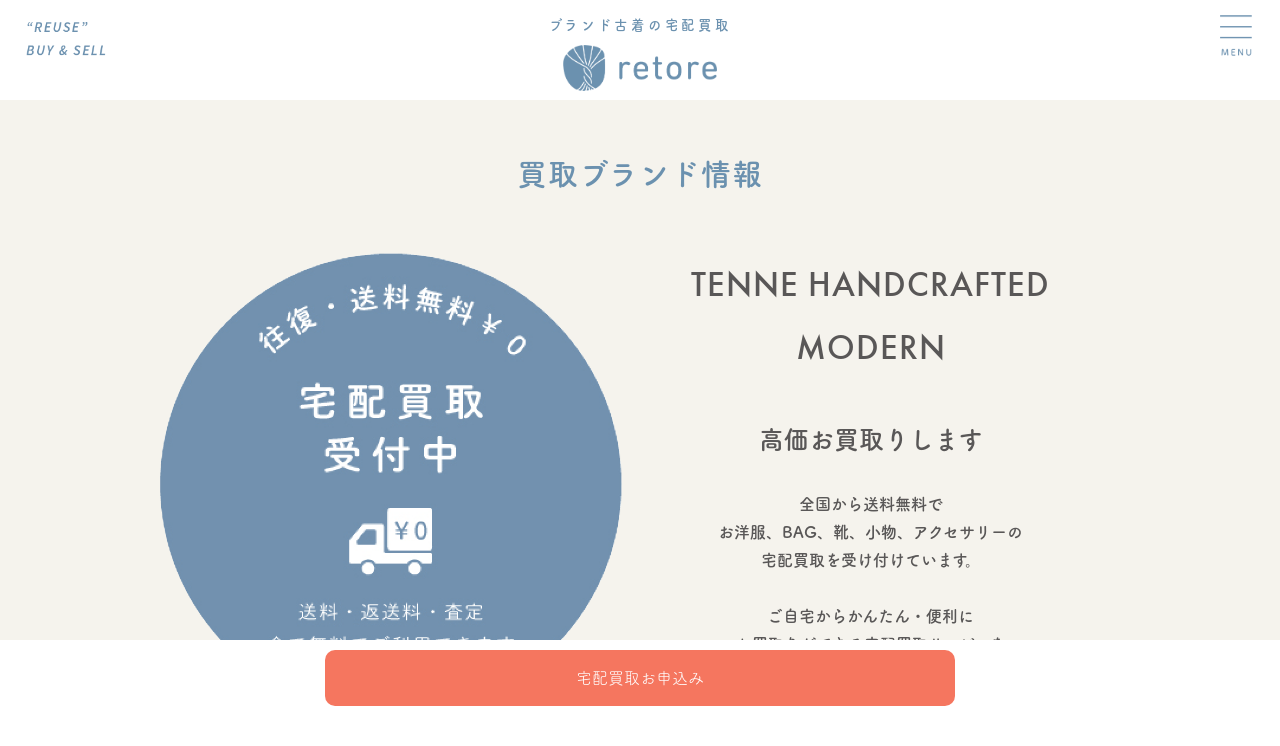

--- FILE ---
content_type: text/html; charset=UTF-8
request_url: https://retore-kaitori.net/tenne-handcrafted-modern/
body_size: 10447
content:
<!DOCTYPE html>
<!--[if lt IE 7]> <html class="ie6" lang="ja"> <![endif]-->
<!--[if IE 7]> <html class="ie7" lang="ja"> <![endif]-->
<!--[if IE 8]> <html class="ie8" lang="ja"> <![endif]-->
<!--[if IE 9]> <html class="ie9" lang="ja"> <![endif]-->
<!--[if gt IE 9]><!-->
<html lang="ja"> <!--<![endif]-->

<head>
  <!-- Google Tag Manager -->
  <script>
    (function(w, d, s, l, i) {
      w[l] = w[l] || [];
      w[l].push({
        'gtm.start': new Date().getTime(),
        event: 'gtm.js'
      });
      var f = d.getElementsByTagName(s)[0],
        j = d.createElement(s),
        dl = l != 'dataLayer' ? '&l=' + l : '';
      j.async = true;
      j.src =
        'https://www.googletagmanager.com/gtm.js?id=' + i + dl;
      f.parentNode.insertBefore(j, f);
    })(window, document, 'script', 'dataLayer', 'GTM-K6PWV5X');
  </script>
  <!-- End Google Tag Manager -->

  <meta charset="UTF-8">
  <meta name="viewport" content="width=device-width,initial-scale=1">
  <meta name="format-detection" content="telephone=no" />
    <title>TENNE HANDCRAFTED MODERNの買取情報について</title>
  <meta name="description" content="吉祥寺のブランド買取retoreが取り扱いしている、TENNE HANDCRAFTED MODERNの買取情報です。retoreは、レディースアパレルブランドを専門に買取・販売をしているリユースショップです。スピード査定やブランド高価買取ならretoreにお任せください。" />
  <meta name="thumbnail" content="https://retore-kaitori.net/wordpress2018/wp-content/themes/retorekaitori2024/images/thumbnail.jpg">
  <link rel="stylesheet" href="https://unpkg.com/modern-css-reset/dist/reset.min.css" />
  <link rel="stylesheet" href="https://retore-kaitori.net/wordpress2018/wp-content/themes/retorekaitori2024/assets/css/style.css">
  <link rel="stylesheet" href="https://cdn.jsdelivr.net/gh/vaibhav111tandon/vov.css@latest/vov.css">
  <link rel="preconnect" href="https://fonts.googleapis.com">
  <link rel="preconnect" href="https://fonts.gstatic.com" crossorigin>
  <link href="https://fonts.googleapis.com/css2?family=Source+Sans+3:ital,wght@0,200;1,600&display=swap" rel="stylesheet">
  <link rel="stylesheet" type="text/css" href="https://cdnjs.cloudflare.com/ajax/libs/slick-carousel/1.9.0/slick.css">
  <link rel="preconnect" href="https://fonts.googleapis.com">
  <link rel="preconnect" href="https://fonts.gstatic.com" crossorigin>
  <link href="https://fonts.googleapis.com/css2?family=Noto+Sans+JP:wght@100..900&display=swap" rel="stylesheet">

  <script src="https://code.jquery.com/jquery-3.6.0.min.js"></script>
  <script src="https://ajax.googleapis.com/ajax/libs/jquery/3.6.1/jquery.min.js"></script>
  <script src="https://cdnjs.cloudflare.com/ajax/libs/jquery/3.6.0/jquery.min.js"></script>
  <script src="https://retore-kaitori.net/wordpress2018/wp-content/themes/retorekaitori2024/assets/js/common.js"></script>

  <link rel="stylesheet" href="https://cdnjs.cloudflare.com/ajax/libs/simplebar/6.2.5/simplebar.min.css" />
  <script type="text/javascript" src="https://cdnjs.cloudflare.com/ajax/libs/simplebar/6.2.5/simplebar.min.js"></script>
  <!-- adobeフォント-->
  <script>
    (function(d) {
      var config = {
          kitId: 'kma2emq',
          scriptTimeout: 3000,
          async: true
        },
        h = d.documentElement,
        t = setTimeout(function() {
          h.className = h.className.replace(/\bwf-loading\b/g, "") + " wf-inactive";
        }, config.scriptTimeout),
        tk = d.createElement("script"),
        f = false,
        s = d.getElementsByTagName("script")[0],
        a;
      h.className += " wf-loading";
      tk.src = 'https://use.typekit.net/' + config.kitId + '.js';
      tk.async = true;
      tk.onload = tk.onreadystatechange = function() {
        a = this.readyState;
        if (f || a && a != "complete" && a != "loaded") return;
        f = true;
        clearTimeout(t);
        try {
          Typekit.load(config)
        } catch (e) {}
      };
      s.parentNode.insertBefore(tk, s)
    })(document);
  </script>


  <meta name='robots' content='max-image-preview:large' />
<link rel="alternate" type="application/rss+xml" title="ブランド古着（レディース）の宅配買取ならretore［レトレ］ &raquo; TENNE HANDCRAFTED MODERN のコメントのフィード" href="https://retore-kaitori.net/tenne-handcrafted-modern/feed/" />
<script type="text/javascript">
/* <![CDATA[ */
window._wpemojiSettings = {"baseUrl":"https:\/\/s.w.org\/images\/core\/emoji\/15.0.3\/72x72\/","ext":".png","svgUrl":"https:\/\/s.w.org\/images\/core\/emoji\/15.0.3\/svg\/","svgExt":".svg","source":{"concatemoji":"https:\/\/retore-kaitori.net\/wordpress2018\/wp-includes\/js\/wp-emoji-release.min.js?ver=6.5.7"}};
/*! This file is auto-generated */
!function(i,n){var o,s,e;function c(e){try{var t={supportTests:e,timestamp:(new Date).valueOf()};sessionStorage.setItem(o,JSON.stringify(t))}catch(e){}}function p(e,t,n){e.clearRect(0,0,e.canvas.width,e.canvas.height),e.fillText(t,0,0);var t=new Uint32Array(e.getImageData(0,0,e.canvas.width,e.canvas.height).data),r=(e.clearRect(0,0,e.canvas.width,e.canvas.height),e.fillText(n,0,0),new Uint32Array(e.getImageData(0,0,e.canvas.width,e.canvas.height).data));return t.every(function(e,t){return e===r[t]})}function u(e,t,n){switch(t){case"flag":return n(e,"\ud83c\udff3\ufe0f\u200d\u26a7\ufe0f","\ud83c\udff3\ufe0f\u200b\u26a7\ufe0f")?!1:!n(e,"\ud83c\uddfa\ud83c\uddf3","\ud83c\uddfa\u200b\ud83c\uddf3")&&!n(e,"\ud83c\udff4\udb40\udc67\udb40\udc62\udb40\udc65\udb40\udc6e\udb40\udc67\udb40\udc7f","\ud83c\udff4\u200b\udb40\udc67\u200b\udb40\udc62\u200b\udb40\udc65\u200b\udb40\udc6e\u200b\udb40\udc67\u200b\udb40\udc7f");case"emoji":return!n(e,"\ud83d\udc26\u200d\u2b1b","\ud83d\udc26\u200b\u2b1b")}return!1}function f(e,t,n){var r="undefined"!=typeof WorkerGlobalScope&&self instanceof WorkerGlobalScope?new OffscreenCanvas(300,150):i.createElement("canvas"),a=r.getContext("2d",{willReadFrequently:!0}),o=(a.textBaseline="top",a.font="600 32px Arial",{});return e.forEach(function(e){o[e]=t(a,e,n)}),o}function t(e){var t=i.createElement("script");t.src=e,t.defer=!0,i.head.appendChild(t)}"undefined"!=typeof Promise&&(o="wpEmojiSettingsSupports",s=["flag","emoji"],n.supports={everything:!0,everythingExceptFlag:!0},e=new Promise(function(e){i.addEventListener("DOMContentLoaded",e,{once:!0})}),new Promise(function(t){var n=function(){try{var e=JSON.parse(sessionStorage.getItem(o));if("object"==typeof e&&"number"==typeof e.timestamp&&(new Date).valueOf()<e.timestamp+604800&&"object"==typeof e.supportTests)return e.supportTests}catch(e){}return null}();if(!n){if("undefined"!=typeof Worker&&"undefined"!=typeof OffscreenCanvas&&"undefined"!=typeof URL&&URL.createObjectURL&&"undefined"!=typeof Blob)try{var e="postMessage("+f.toString()+"("+[JSON.stringify(s),u.toString(),p.toString()].join(",")+"));",r=new Blob([e],{type:"text/javascript"}),a=new Worker(URL.createObjectURL(r),{name:"wpTestEmojiSupports"});return void(a.onmessage=function(e){c(n=e.data),a.terminate(),t(n)})}catch(e){}c(n=f(s,u,p))}t(n)}).then(function(e){for(var t in e)n.supports[t]=e[t],n.supports.everything=n.supports.everything&&n.supports[t],"flag"!==t&&(n.supports.everythingExceptFlag=n.supports.everythingExceptFlag&&n.supports[t]);n.supports.everythingExceptFlag=n.supports.everythingExceptFlag&&!n.supports.flag,n.DOMReady=!1,n.readyCallback=function(){n.DOMReady=!0}}).then(function(){return e}).then(function(){var e;n.supports.everything||(n.readyCallback(),(e=n.source||{}).concatemoji?t(e.concatemoji):e.wpemoji&&e.twemoji&&(t(e.twemoji),t(e.wpemoji)))}))}((window,document),window._wpemojiSettings);
/* ]]> */
</script>
<style id='wp-emoji-styles-inline-css' type='text/css'>

	img.wp-smiley, img.emoji {
		display: inline !important;
		border: none !important;
		box-shadow: none !important;
		height: 1em !important;
		width: 1em !important;
		margin: 0 0.07em !important;
		vertical-align: -0.1em !important;
		background: none !important;
		padding: 0 !important;
	}
</style>
<link rel='stylesheet' id='wp-block-library-css' href='https://retore-kaitori.net/wordpress2018/wp-includes/css/dist/block-library/style.min.css?ver=6.5.7' type='text/css' media='all' />
<style id='classic-theme-styles-inline-css' type='text/css'>
/*! This file is auto-generated */
.wp-block-button__link{color:#fff;background-color:#32373c;border-radius:9999px;box-shadow:none;text-decoration:none;padding:calc(.667em + 2px) calc(1.333em + 2px);font-size:1.125em}.wp-block-file__button{background:#32373c;color:#fff;text-decoration:none}
</style>
<style id='global-styles-inline-css' type='text/css'>
body{--wp--preset--color--black: #000000;--wp--preset--color--cyan-bluish-gray: #abb8c3;--wp--preset--color--white: #ffffff;--wp--preset--color--pale-pink: #f78da7;--wp--preset--color--vivid-red: #cf2e2e;--wp--preset--color--luminous-vivid-orange: #ff6900;--wp--preset--color--luminous-vivid-amber: #fcb900;--wp--preset--color--light-green-cyan: #7bdcb5;--wp--preset--color--vivid-green-cyan: #00d084;--wp--preset--color--pale-cyan-blue: #8ed1fc;--wp--preset--color--vivid-cyan-blue: #0693e3;--wp--preset--color--vivid-purple: #9b51e0;--wp--preset--gradient--vivid-cyan-blue-to-vivid-purple: linear-gradient(135deg,rgba(6,147,227,1) 0%,rgb(155,81,224) 100%);--wp--preset--gradient--light-green-cyan-to-vivid-green-cyan: linear-gradient(135deg,rgb(122,220,180) 0%,rgb(0,208,130) 100%);--wp--preset--gradient--luminous-vivid-amber-to-luminous-vivid-orange: linear-gradient(135deg,rgba(252,185,0,1) 0%,rgba(255,105,0,1) 100%);--wp--preset--gradient--luminous-vivid-orange-to-vivid-red: linear-gradient(135deg,rgba(255,105,0,1) 0%,rgb(207,46,46) 100%);--wp--preset--gradient--very-light-gray-to-cyan-bluish-gray: linear-gradient(135deg,rgb(238,238,238) 0%,rgb(169,184,195) 100%);--wp--preset--gradient--cool-to-warm-spectrum: linear-gradient(135deg,rgb(74,234,220) 0%,rgb(151,120,209) 20%,rgb(207,42,186) 40%,rgb(238,44,130) 60%,rgb(251,105,98) 80%,rgb(254,248,76) 100%);--wp--preset--gradient--blush-light-purple: linear-gradient(135deg,rgb(255,206,236) 0%,rgb(152,150,240) 100%);--wp--preset--gradient--blush-bordeaux: linear-gradient(135deg,rgb(254,205,165) 0%,rgb(254,45,45) 50%,rgb(107,0,62) 100%);--wp--preset--gradient--luminous-dusk: linear-gradient(135deg,rgb(255,203,112) 0%,rgb(199,81,192) 50%,rgb(65,88,208) 100%);--wp--preset--gradient--pale-ocean: linear-gradient(135deg,rgb(255,245,203) 0%,rgb(182,227,212) 50%,rgb(51,167,181) 100%);--wp--preset--gradient--electric-grass: linear-gradient(135deg,rgb(202,248,128) 0%,rgb(113,206,126) 100%);--wp--preset--gradient--midnight: linear-gradient(135deg,rgb(2,3,129) 0%,rgb(40,116,252) 100%);--wp--preset--font-size--small: 13px;--wp--preset--font-size--medium: 20px;--wp--preset--font-size--large: 36px;--wp--preset--font-size--x-large: 42px;--wp--preset--spacing--20: 0.44rem;--wp--preset--spacing--30: 0.67rem;--wp--preset--spacing--40: 1rem;--wp--preset--spacing--50: 1.5rem;--wp--preset--spacing--60: 2.25rem;--wp--preset--spacing--70: 3.38rem;--wp--preset--spacing--80: 5.06rem;--wp--preset--shadow--natural: 6px 6px 9px rgba(0, 0, 0, 0.2);--wp--preset--shadow--deep: 12px 12px 50px rgba(0, 0, 0, 0.4);--wp--preset--shadow--sharp: 6px 6px 0px rgba(0, 0, 0, 0.2);--wp--preset--shadow--outlined: 6px 6px 0px -3px rgba(255, 255, 255, 1), 6px 6px rgba(0, 0, 0, 1);--wp--preset--shadow--crisp: 6px 6px 0px rgba(0, 0, 0, 1);}:where(.is-layout-flex){gap: 0.5em;}:where(.is-layout-grid){gap: 0.5em;}body .is-layout-flex{display: flex;}body .is-layout-flex{flex-wrap: wrap;align-items: center;}body .is-layout-flex > *{margin: 0;}body .is-layout-grid{display: grid;}body .is-layout-grid > *{margin: 0;}:where(.wp-block-columns.is-layout-flex){gap: 2em;}:where(.wp-block-columns.is-layout-grid){gap: 2em;}:where(.wp-block-post-template.is-layout-flex){gap: 1.25em;}:where(.wp-block-post-template.is-layout-grid){gap: 1.25em;}.has-black-color{color: var(--wp--preset--color--black) !important;}.has-cyan-bluish-gray-color{color: var(--wp--preset--color--cyan-bluish-gray) !important;}.has-white-color{color: var(--wp--preset--color--white) !important;}.has-pale-pink-color{color: var(--wp--preset--color--pale-pink) !important;}.has-vivid-red-color{color: var(--wp--preset--color--vivid-red) !important;}.has-luminous-vivid-orange-color{color: var(--wp--preset--color--luminous-vivid-orange) !important;}.has-luminous-vivid-amber-color{color: var(--wp--preset--color--luminous-vivid-amber) !important;}.has-light-green-cyan-color{color: var(--wp--preset--color--light-green-cyan) !important;}.has-vivid-green-cyan-color{color: var(--wp--preset--color--vivid-green-cyan) !important;}.has-pale-cyan-blue-color{color: var(--wp--preset--color--pale-cyan-blue) !important;}.has-vivid-cyan-blue-color{color: var(--wp--preset--color--vivid-cyan-blue) !important;}.has-vivid-purple-color{color: var(--wp--preset--color--vivid-purple) !important;}.has-black-background-color{background-color: var(--wp--preset--color--black) !important;}.has-cyan-bluish-gray-background-color{background-color: var(--wp--preset--color--cyan-bluish-gray) !important;}.has-white-background-color{background-color: var(--wp--preset--color--white) !important;}.has-pale-pink-background-color{background-color: var(--wp--preset--color--pale-pink) !important;}.has-vivid-red-background-color{background-color: var(--wp--preset--color--vivid-red) !important;}.has-luminous-vivid-orange-background-color{background-color: var(--wp--preset--color--luminous-vivid-orange) !important;}.has-luminous-vivid-amber-background-color{background-color: var(--wp--preset--color--luminous-vivid-amber) !important;}.has-light-green-cyan-background-color{background-color: var(--wp--preset--color--light-green-cyan) !important;}.has-vivid-green-cyan-background-color{background-color: var(--wp--preset--color--vivid-green-cyan) !important;}.has-pale-cyan-blue-background-color{background-color: var(--wp--preset--color--pale-cyan-blue) !important;}.has-vivid-cyan-blue-background-color{background-color: var(--wp--preset--color--vivid-cyan-blue) !important;}.has-vivid-purple-background-color{background-color: var(--wp--preset--color--vivid-purple) !important;}.has-black-border-color{border-color: var(--wp--preset--color--black) !important;}.has-cyan-bluish-gray-border-color{border-color: var(--wp--preset--color--cyan-bluish-gray) !important;}.has-white-border-color{border-color: var(--wp--preset--color--white) !important;}.has-pale-pink-border-color{border-color: var(--wp--preset--color--pale-pink) !important;}.has-vivid-red-border-color{border-color: var(--wp--preset--color--vivid-red) !important;}.has-luminous-vivid-orange-border-color{border-color: var(--wp--preset--color--luminous-vivid-orange) !important;}.has-luminous-vivid-amber-border-color{border-color: var(--wp--preset--color--luminous-vivid-amber) !important;}.has-light-green-cyan-border-color{border-color: var(--wp--preset--color--light-green-cyan) !important;}.has-vivid-green-cyan-border-color{border-color: var(--wp--preset--color--vivid-green-cyan) !important;}.has-pale-cyan-blue-border-color{border-color: var(--wp--preset--color--pale-cyan-blue) !important;}.has-vivid-cyan-blue-border-color{border-color: var(--wp--preset--color--vivid-cyan-blue) !important;}.has-vivid-purple-border-color{border-color: var(--wp--preset--color--vivid-purple) !important;}.has-vivid-cyan-blue-to-vivid-purple-gradient-background{background: var(--wp--preset--gradient--vivid-cyan-blue-to-vivid-purple) !important;}.has-light-green-cyan-to-vivid-green-cyan-gradient-background{background: var(--wp--preset--gradient--light-green-cyan-to-vivid-green-cyan) !important;}.has-luminous-vivid-amber-to-luminous-vivid-orange-gradient-background{background: var(--wp--preset--gradient--luminous-vivid-amber-to-luminous-vivid-orange) !important;}.has-luminous-vivid-orange-to-vivid-red-gradient-background{background: var(--wp--preset--gradient--luminous-vivid-orange-to-vivid-red) !important;}.has-very-light-gray-to-cyan-bluish-gray-gradient-background{background: var(--wp--preset--gradient--very-light-gray-to-cyan-bluish-gray) !important;}.has-cool-to-warm-spectrum-gradient-background{background: var(--wp--preset--gradient--cool-to-warm-spectrum) !important;}.has-blush-light-purple-gradient-background{background: var(--wp--preset--gradient--blush-light-purple) !important;}.has-blush-bordeaux-gradient-background{background: var(--wp--preset--gradient--blush-bordeaux) !important;}.has-luminous-dusk-gradient-background{background: var(--wp--preset--gradient--luminous-dusk) !important;}.has-pale-ocean-gradient-background{background: var(--wp--preset--gradient--pale-ocean) !important;}.has-electric-grass-gradient-background{background: var(--wp--preset--gradient--electric-grass) !important;}.has-midnight-gradient-background{background: var(--wp--preset--gradient--midnight) !important;}.has-small-font-size{font-size: var(--wp--preset--font-size--small) !important;}.has-medium-font-size{font-size: var(--wp--preset--font-size--medium) !important;}.has-large-font-size{font-size: var(--wp--preset--font-size--large) !important;}.has-x-large-font-size{font-size: var(--wp--preset--font-size--x-large) !important;}
.wp-block-navigation a:where(:not(.wp-element-button)){color: inherit;}
:where(.wp-block-post-template.is-layout-flex){gap: 1.25em;}:where(.wp-block-post-template.is-layout-grid){gap: 1.25em;}
:where(.wp-block-columns.is-layout-flex){gap: 2em;}:where(.wp-block-columns.is-layout-grid){gap: 2em;}
.wp-block-pullquote{font-size: 1.5em;line-height: 1.6;}
</style>
<link rel='stylesheet' id='contact-form-7-css' href='https://retore-kaitori.net/wordpress2018/wp-content/plugins/contact-form-7/includes/css/styles.css?ver=5.9.8' type='text/css' media='all' />
<link rel="https://api.w.org/" href="https://retore-kaitori.net/wp-json/" /><link rel="alternate" type="application/json" href="https://retore-kaitori.net/wp-json/wp/v2/posts/84618" /><link rel="EditURI" type="application/rsd+xml" title="RSD" href="https://retore-kaitori.net/wordpress2018/xmlrpc.php?rsd" />
<meta name="generator" content="WordPress 6.5.7" />
<link rel="canonical" href="https://retore-kaitori.net/tenne-handcrafted-modern/" />
<link rel='shortlink' href='https://retore-kaitori.net/?p=84618' />
<link rel="alternate" type="application/json+oembed" href="https://retore-kaitori.net/wp-json/oembed/1.0/embed?url=https%3A%2F%2Fretore-kaitori.net%2Ftenne-handcrafted-modern%2F" />
<link rel="alternate" type="text/xml+oembed" href="https://retore-kaitori.net/wp-json/oembed/1.0/embed?url=https%3A%2F%2Fretore-kaitori.net%2Ftenne-handcrafted-modern%2F&#038;format=xml" />
<link rel="apple-touch-icon" sizes="180x180" href="/wordpress2018/wp-content/uploads/fbrfg/apple-touch-icon.png">
<link rel="icon" type="image/png" sizes="32x32" href="/wordpress2018/wp-content/uploads/fbrfg/favicon-32x32.png">
<link rel="icon" type="image/png" sizes="16x16" href="/wordpress2018/wp-content/uploads/fbrfg/favicon-16x16.png">
<link rel="manifest" href="/wordpress2018/wp-content/uploads/fbrfg/site.webmanifest">
<link rel="mask-icon" href="/wordpress2018/wp-content/uploads/fbrfg/safari-pinned-tab.svg" color="#7294b2">
<link rel="shortcut icon" href="/wordpress2018/wp-content/uploads/fbrfg/favicon.ico">
<meta name="msapplication-TileColor" content="#7294b2">
<meta name="msapplication-config" content="/wordpress2018/wp-content/uploads/fbrfg/browserconfig.xml">
<meta name="theme-color" content="#ffffff"><noscript><style>.lazyload[data-src]{display:none !important;}</style></noscript><style>.lazyload{background-image:none !important;}.lazyload:before{background-image:none !important;}</style><style id="wpforms-css-vars-root">
				:root {
					--wpforms-field-border-radius: 3px;
--wpforms-field-border-style: solid;
--wpforms-field-border-size: 1px;
--wpforms-field-background-color: #ffffff;
--wpforms-field-border-color: rgba( 0, 0, 0, 0.25 );
--wpforms-field-border-color-spare: rgba( 0, 0, 0, 0.25 );
--wpforms-field-text-color: rgba( 0, 0, 0, 0.7 );
--wpforms-field-menu-color: #ffffff;
--wpforms-label-color: rgba( 0, 0, 0, 0.85 );
--wpforms-label-sublabel-color: rgba( 0, 0, 0, 0.55 );
--wpforms-label-error-color: #d63637;
--wpforms-button-border-radius: 3px;
--wpforms-button-border-style: none;
--wpforms-button-border-size: 1px;
--wpforms-button-background-color: #066aab;
--wpforms-button-border-color: #066aab;
--wpforms-button-text-color: #ffffff;
--wpforms-page-break-color: #066aab;
--wpforms-background-image: none;
--wpforms-background-position: center center;
--wpforms-background-repeat: no-repeat;
--wpforms-background-size: cover;
--wpforms-background-width: 100px;
--wpforms-background-height: 100px;
--wpforms-background-color: rgba( 0, 0, 0, 0 );
--wpforms-background-url: none;
--wpforms-container-padding: 0px;
--wpforms-container-border-style: none;
--wpforms-container-border-width: 1px;
--wpforms-container-border-color: #000000;
--wpforms-container-border-radius: 3px;
--wpforms-field-size-input-height: 43px;
--wpforms-field-size-input-spacing: 15px;
--wpforms-field-size-font-size: 16px;
--wpforms-field-size-line-height: 19px;
--wpforms-field-size-padding-h: 14px;
--wpforms-field-size-checkbox-size: 16px;
--wpforms-field-size-sublabel-spacing: 5px;
--wpforms-field-size-icon-size: 1;
--wpforms-label-size-font-size: 16px;
--wpforms-label-size-line-height: 19px;
--wpforms-label-size-sublabel-font-size: 14px;
--wpforms-label-size-sublabel-line-height: 17px;
--wpforms-button-size-font-size: 17px;
--wpforms-button-size-height: 41px;
--wpforms-button-size-padding-h: 15px;
--wpforms-button-size-margin-top: 10px;
--wpforms-container-shadow-size-box-shadow: none;

				}
			</style>  <script>
    // Web フォントのロードが完了しない場合に備えての処理
    setTimeout(function() {
      if (document.getElementsByTagName("html")[0].classList.contains('wf-active') != true) {
        document.getElementsByTagName("html")[0].classList.add('loading-delay');
      }
    }, 3000);
  </script>
</head>

<!--body-->

<body data-rsssl=1 class="special-padding">

  <!-- Google Tag Manager (noscript) -->
  <noscript><iframe src="https://www.googletagmanager.com/ns.html?id=GTM-K6PWV5X" height="0" width="0" style="display:none;visibility:hidden"></iframe></noscript>
  <!-- End Google Tag Manager (noscript) -->

      <header>
      <nav id="gnav" class="sub">
        <p class="copy"><img src="[data-uri]" alt="“REUSE BUY & SELL" data-src="https://retore-kaitori.net/wordpress2018/wp-content/themes/retorekaitori2024/assets/images/sub_copy_mv.png" decoding="async" class="lazyload" data-eio-rwidth="258" data-eio-rheight="131"><noscript><img src="https://retore-kaitori.net/wordpress2018/wp-content/themes/retorekaitori2024/assets/images/sub_copy_mv.png" alt="“REUSE BUY & SELL" data-eio="l"></noscript></p>
        <div class="hamburger-icon">
          <img src="[data-uri]" data-src="https://retore-kaitori.net/wordpress2018/wp-content/themes/retorekaitori2024/assets/images/menu.png" decoding="async" class="lazyload" data-eio-rwidth="94" data-eio-rheight="118"><noscript><img src="https://retore-kaitori.net/wordpress2018/wp-content/themes/retorekaitori2024/assets/images/menu.png" data-eio="l"></noscript>
        </div>
        <div class="hamburger-icon-close">
          <img src="[data-uri]" data-src="https://retore-kaitori.net/wordpress2018/wp-content/themes/retorekaitori2024/assets/images/close.png" decoding="async" class="lazyload" data-eio-rwidth="91" data-eio-rheight="110"><noscript><img src="https://retore-kaitori.net/wordpress2018/wp-content/themes/retorekaitori2024/assets/images/close.png" data-eio="l"></noscript>
        </div>
        <div class="nav-cover">
          <div class="title">
            <p class="text">ブランド古着の宅配買取</p>
            <p class="images"><a href="https://retore-kaitori.net/"><img src="[data-uri]" width="100%" alt="retore" data-src="https://retore-kaitori.net/wordpress2018/wp-content/themes/retorekaitori2024/assets/images/common-logo-retoro.png" decoding="async" class="lazyload" data-eio-rwidth="401" data-eio-rheight="120"><noscript><img src="https://retore-kaitori.net/wordpress2018/wp-content/themes/retorekaitori2024/assets/images/common-logo-retoro.png" width="100%" alt="retore" data-eio="l"></noscript></a>
            </p>
          </div>
          <div class="navi-bar">
            <div class="sp-menu-btn bg-beige">
              <div class="">
                <p class="bg-point text-white buy-btn">
                  <a class="text-white" href="https://retore-kaitori.net/application-first-time" rel=“nofollow”>宅配買取<br>
                    お申込み</a>
                </p>
                <p class="bg-point text-white buy-btn">
                  <a class="text-white" href="https://retore-kaitori.net/application-second-time" rel=“nofollow”>宅配買取<br>
                    ２回目以降</a>
                </p>
                <i class="border"> </i>
                <p class="bg-white text-point other-btn">
                  <a class="text-point" href="https://retore-kaitori.net/contact" rel=“nofollow”>お問合せ</a>
                </p>
                <p class="bg-white text-point other-btn">
                  <a class="text-point" href="https://retore-kaitori.net/assessment" rel=“nofollow”>かんたん<br>
                    仮査定</a>
                </p>
              </div>
            </div>
            <ul class="menu">
              <li><a href="https://retore-kaitori.net/buy-delivery" class="text-dark">宅配買取のこと</a></li>
              <li><a href="https://retore-kaitori.net/buy-shop" class="text-dark">店舗買取のこと</a></li>
              <li><a href="https://retore-kaitori.net/brands" class="text-dark">買取ブランド</a></li>
              <li><a href="https://retore-kaitori.net/staff" class="text-dark">スタッフ紹介</a></li>
              <li><a href="https://retore-kaitori.net/shopblog" class="text-dark">新入荷ブログ</a></li>
              <li><a href="https://retore.net/" class="text-dark" target="_blank">吉祥寺のお店</a></li>
              <li class="online-store">
                <a href="javascript:void(0)" class="text-dark" ontouchstart="">オンラインストア</a>
                <ul class="sub-menu text-blue">
                  <li><a href="https://retore-online.net/" target="_blank">＞オンラインストア</a></li>
                  <li><a href="https://auctions.yahoo.co.jp/seller/retore_online" target="_blank">＞ヤフーオークション</a></li>
                </ul>
              </li>
            </ul>
            <ul class="menu-btn">
              <li class="globalMenuArea-menu-line">
                <p><a href="https://retore-kaitori.net/assessment" class="text-point" rel=“nofollow”>かんたん<br>仮査定</a></p>
                <p><a href="https://retore-kaitori.net/contact" class="text-point" rel=“nofollow”>お問合せ</a></p>
              </li>
              <li class="globalMenuArea-menu-block">
                <div class="entry-button">
                  <p class="original-button">宅配買取<br>お申込み</p>
                  <ul class="new-button">
                    <a href="https://retore-kaitori.net/application-first-time" rel=“nofollow”>
                      <li>初めて<br>ご利用</li>
                    </a>
                    <a href="https://retore-kaitori.net/application-second-time" rel=“nofollow”>
                      <li>２回以上<br>ご利用</li>
                    </a>
                  </ul>
                </div>
              </li>
            </ul>
          </div>
        </div>
      </nav>
    </header>
  


<!--ブログ詳細ページ-->
    <main>
      <article class="bg-beige">
        <p class="brand pageTitle text-center text-blue">買取ブランド情報</p>
        <section class="wave">
          <div class="brands wd1000">
            <div class="img-brands">
              <img src="[data-uri]" data-src="https://retore-kaitori.net/wordpress2018/wp-content/themes/retorekaitori2024/assets/images/brands01.png" decoding="async" class="lazyload" data-eio-rwidth="781" data-eio-rheight="781"><noscript><img src="https://retore-kaitori.net/wordpress2018/wp-content/themes/retorekaitori2024/assets/images/brands01.png" data-eio="l"></noscript>
              <noscript><img src="https://retore-kaitori.net/wordpress2018/wp-content/themes/retorekaitori2024/assets/images/brands01.png" data-eio="l"></noscript>
            </div>
            <div class="brands-text text-center">
              <h1 class="brands-title futura-Medium">
                TENNE HANDCRAFTED MODERN              </h1>
              <p class="brands-title-sub">高価お買取りします</p>
              <p class="mb50">
                全国から送料無料で<br>
                お洋服、BAG、靴、小物、アクセサリーの<br>
                宅配買取を受け付けています。<br><br>
                ご自宅からかんたん・便利に<br>
                お買取りができる宅配買取サービスを<br>
                ぜひご利用ください。
              </p>
              <p class="text-center mb50">
                <a href="https://retore-kaitori.net/brands/" class="bule-border-btn">買取ブランド一覧</a>
              </p>
            </div>
          </div>

          <div class="brands-list wd1000">
            <div class="secTitle text-blue text-center futura-Medium">
              TENNE HANDCRAFTED MODERN            </div>
            <p class="text-center">過去の入荷情報</p>

            <ul class="blogList" id="feed">
                                <div class="alCent">coming soon</div>
                                  </li>
            </ul>
                      </div>
          <div class="custom-shape-divider-bottom-1699767085">
            <svg data-name="Layer 1" xmlns="http://www.w3.org/2000/svg" viewBox="0 0 1200 120" preserveAspectRatio="none">
              <path d="M985.66,92.83C906.67,72,823.78,31,743.84,14.19c-82.26-17.34-168.06-16.33-250.45.39-57.84,11.73-114,31.07-172,41.86A600.21,600.21,0,0,1,0,27.35V120H1200V95.8C1132.19,118.92,1055.71,111.31,985.66,92.83Z" class="shape-fill_yellow"></path>
            </svg>
          </div>
        </section>
        <section class="delivery-purchase">
          <div class="wd1000 text-center">
            <h1 class="text-blue">
              <img src="[data-uri]" alt="retore宅配買取サービス" data-src="https://retore-kaitori.net/wordpress2018/wp-content/themes/retorekaitori2024/assets/images/service-logo.png" decoding="async" class="lazyload" data-eio-rwidth="340" data-eio-rheight="90"><noscript><img src=" https://retore-kaitori.net/wordpress2018/wp-content/themes/retorekaitori2024/assets/images/service-logo.png" alt="retore宅配買取サービス" data-eio="l"></noscript>
              宅配買取サービス
            </h1>
            <p>retoreの宅配買取は、査定・送料・返送料すべて0円。<br> ご自宅からかんたん・便利に宅配買取サービスをご利用いただけます。
              <br> ぜひ、お気軽にお申し込みください。
            </p>
            <img src="[data-uri]" data-src="https://retore-kaitori.net/wordpress2018/wp-content/themes/retorekaitori2024/assets/images/top-flow.png" decoding="async" class="lazyload" data-eio-rwidth="1643" data-eio-rheight="457"><noscript><img src="https://retore-kaitori.net/wordpress2018/wp-content/themes/retorekaitori2024/assets/images/top-flow.png" data-eio="l"></noscript>
            <p class="text-center mb50">
              <a href="https://retore-kaitori.net/buy-delivery/" class="bule-border-btn">宅配買取について</a>
            </p>
          </div>
        </section>
      </article>
    </main>
    <div id="pageTopButton" class="pageTopBtn bg-yellow">

        
<a href="#" target="_blank">
  <img src="[data-uri]" data-src="https://retore-kaitori.net/wordpress2018/wp-content/themes/retorekaitori2024/assets/images/common-page-top.png" decoding="async" class="lazyload" data-eio-rwidth="167" data-eio-rheight="99" /><noscript><img src="https://retore-kaitori.net/wordpress2018/wp-content/themes/retorekaitori2024/assets/images/common-page-top.png" data-eio="l" /></noscript>
</a>
<div class="custom-shape-divider-bottom-1699767085">
  <svg data-name="Layer 1" xmlns="http://www.w3.org/2000/svg" viewBox="0 0 1200 120" preserveAspectRatio="none">
    <path d="M985.66,92.83C906.67,72,823.78,31,743.84,14.19c-82.26-17.34-168.06-16.33-250.45.39-57.84,11.73-114,31.07-172,41.86A600.21,600.21,0,0,1,0,27.35V120H1200V95.8C1132.19,118.92,1055.71,111.31,985.66,92.83Z" class="shape-fill"></path>
  </svg>
</div>
</div>

<footer>
  <div class="container">
    


    <script type="application/ld+json">
        {
            "@context": "https://schema.org",
            "@type": "BreadcrumbList",
            "itemListElement": [{
                    "@type": "ListItem",
                    "position": 1,
                    "name": "HOME",
                    "item": "https://retore-kaitori.net/"
                },
                {
                    "@type": "ListItem",
                    "position": 2,
                    "name": "TENNE HANDCRAFTED MODERN",
                    "item": "https://retore-kaitori.net/tenne-handcrafted-modern/"
                }
            ]
        }
    </script>

    <ul class="breadcrumbs">
        <li class="toHome"><a href="https://retore-kaitori.net">HOME</a></li>
        <li>TENNE HANDCRAFTED MODERN</li>
    </ul>

    <h3><img src="[data-uri]" alt="" data-src="https://retore-kaitori.net/wordpress2018/wp-content/themes/retorekaitori2024/assets/images/common-logo-retoro.png" decoding="async" class="lazyload" data-eio-rwidth="401" data-eio-rheight="120"><noscript><img src="https://retore-kaitori.net/wordpress2018/wp-content/themes/retorekaitori2024/assets/images/common-logo-retoro.png" alt="" data-eio="l"></noscript></h3>
    <ul class="address">
      <li>180-0004</li>
      <li>東京都武蔵野市吉祥寺本町2-4-16原ビル1階B</li>
      <li><a href="tel:0422-77-6117" class="text-blue">TEL：0422-77-6117</a></li>
      <li>OPEN：12:00-19:00</li>
      <li>CLOSE：火曜日</li>
    </ul>
    <p class="footer-instagram">
      <a href="https://www.instagram.com/retore_kichijoji/" target="_blank"><img src="[data-uri]" data-src="https://retore-kaitori.net/wordpress2018/wp-content/themes/retorekaitori2024/assets/images/icon-instagram.png" decoding="async" class="lazyload" data-eio-rwidth="161" data-eio-rheight="161"><noscript><img src="https://retore-kaitori.net/wordpress2018/wp-content/themes/retorekaitori2024/assets/images/icon-instagram.png" data-eio="l"></noscript></a>
    </p>
    <ul class="qualification NotoSans">
      <li>古物商許可証</li>
      <li>東京都公安委員会</li>
      <li>第308921406368号</li>
    </ul>
  </div>
  <ul class="sitemap-area NotoSans">
    <li><a href="https://retore-kaitori.net/privacy">プライバシーポリシー</a></li>
    <li><a href="http://retore.net/company.html" target="_blank">会社情報</a></li>
  </ul>
  <div class="copyright">
    <small>copyright © FORESTRY CO.,LTD. all rights reserved.</small>
  </div>

      <div id="scrollBanner">
      <div>
        <p class="bg-point text-white text-center banne-btn">
          <a href="https://retore-kaitori.net/application-first-time" class="text-white text-center">宅配買取お申込み</a>
        </p>
      </div>
    </div>
  </footer>
  <div class="fix-bunner">
    <a class="sub-page-btn" href="https://retore-kaitori.net/application-first-time" rel="nofollow">
      <img src="[data-uri]" data-src="https://retore-kaitori.net/wordpress2018/wp-content/themes/retorekaitori2024/assets/images/btn-request.png" decoding="async" class="lazyload" data-eio-rwidth="341" data-eio-rheight="375"><noscript><img src="https://retore-kaitori.net/wordpress2018/wp-content/themes/retorekaitori2024/assets/images/btn-request.png" data-eio="l"></noscript>
    </a>
  </div>
<script>
	var thanksPage = {
		15041: 'https://retore-kaitori.net/thanks-contact/',
		213: 'https://retore-kaitori.net/thanks-application/',
		211: 'https://retore-kaitori.net/thanks-assessment/',
	};
document.addEventListener( 'wpcf7mailsent', function( event ) {
	location = thanksPage[event.detail.contactFormId];
},false);
</script><script type="text/javascript" id="eio-lazy-load-js-before">
/* <![CDATA[ */
var eio_lazy_vars = {"exactdn_domain":"","skip_autoscale":0,"threshold":0};
/* ]]> */
</script>
<script type="text/javascript" src="https://retore-kaitori.net/wordpress2018/wp-content/plugins/ewww-image-optimizer/includes/lazysizes.min.js?ver=750" id="eio-lazy-load-js"></script>
<script type="text/javascript" src="https://retore-kaitori.net/wordpress2018/wp-includes/js/dist/vendor/wp-polyfill-inert.min.js?ver=3.1.2" id="wp-polyfill-inert-js"></script>
<script type="text/javascript" src="https://retore-kaitori.net/wordpress2018/wp-includes/js/dist/vendor/regenerator-runtime.min.js?ver=0.14.0" id="regenerator-runtime-js"></script>
<script type="text/javascript" src="https://retore-kaitori.net/wordpress2018/wp-includes/js/dist/vendor/wp-polyfill.min.js?ver=3.15.0" id="wp-polyfill-js"></script>
<script type="text/javascript" src="https://retore-kaitori.net/wordpress2018/wp-includes/js/dist/hooks.min.js?ver=2810c76e705dd1a53b18" id="wp-hooks-js"></script>
<script type="text/javascript" src="https://retore-kaitori.net/wordpress2018/wp-includes/js/dist/i18n.min.js?ver=5e580eb46a90c2b997e6" id="wp-i18n-js"></script>
<script type="text/javascript" id="wp-i18n-js-after">
/* <![CDATA[ */
wp.i18n.setLocaleData( { 'text direction\u0004ltr': [ 'ltr' ] } );
/* ]]> */
</script>
<script type="text/javascript" src="https://retore-kaitori.net/wordpress2018/wp-content/plugins/contact-form-7/includes/swv/js/index.js?ver=5.9.8" id="swv-js"></script>
<script type="text/javascript" id="contact-form-7-js-extra">
/* <![CDATA[ */
var wpcf7 = {"api":{"root":"https:\/\/retore-kaitori.net\/wp-json\/","namespace":"contact-form-7\/v1"},"cached":"1"};
/* ]]> */
</script>
<script type="text/javascript" id="contact-form-7-js-translations">
/* <![CDATA[ */
( function( domain, translations ) {
	var localeData = translations.locale_data[ domain ] || translations.locale_data.messages;
	localeData[""].domain = domain;
	wp.i18n.setLocaleData( localeData, domain );
} )( "contact-form-7", {"translation-revision-date":"2024-07-17 08:16:16+0000","generator":"GlotPress\/4.0.1","domain":"messages","locale_data":{"messages":{"":{"domain":"messages","plural-forms":"nplurals=1; plural=0;","lang":"ja_JP"},"This contact form is placed in the wrong place.":["\u3053\u306e\u30b3\u30f3\u30bf\u30af\u30c8\u30d5\u30a9\u30fc\u30e0\u306f\u9593\u9055\u3063\u305f\u4f4d\u7f6e\u306b\u7f6e\u304b\u308c\u3066\u3044\u307e\u3059\u3002"],"Error:":["\u30a8\u30e9\u30fc:"]}},"comment":{"reference":"includes\/js\/index.js"}} );
/* ]]> */
</script>
<script type="text/javascript" src="https://retore-kaitori.net/wordpress2018/wp-content/plugins/contact-form-7/includes/js/index.js?ver=5.9.8" id="contact-form-7-js"></script>
<script type="text/javascript" src="https://www.google.com/recaptcha/api.js?render=6LdXYc4qAAAAACZuixjcqhWy6Ey7TdE0YRxSjGge&amp;ver=3.0" id="google-recaptcha-js"></script>
<script type="text/javascript" id="wpcf7-recaptcha-js-extra">
/* <![CDATA[ */
var wpcf7_recaptcha = {"sitekey":"6LdXYc4qAAAAACZuixjcqhWy6Ey7TdE0YRxSjGge","actions":{"homepage":"homepage","contactform":"contactform"}};
/* ]]> */
</script>
<script type="text/javascript" src="https://retore-kaitori.net/wordpress2018/wp-content/plugins/contact-form-7/modules/recaptcha/index.js?ver=5.9.8" id="wpcf7-recaptcha-js"></script>
</body>

</html>

--- FILE ---
content_type: text/html; charset=utf-8
request_url: https://www.google.com/recaptcha/api2/anchor?ar=1&k=6LdXYc4qAAAAACZuixjcqhWy6Ey7TdE0YRxSjGge&co=aHR0cHM6Ly9yZXRvcmUta2FpdG9yaS5uZXQ6NDQz&hl=en&v=PoyoqOPhxBO7pBk68S4YbpHZ&size=invisible&anchor-ms=20000&execute-ms=30000&cb=1f5kxb7iuson
body_size: 48815
content:
<!DOCTYPE HTML><html dir="ltr" lang="en"><head><meta http-equiv="Content-Type" content="text/html; charset=UTF-8">
<meta http-equiv="X-UA-Compatible" content="IE=edge">
<title>reCAPTCHA</title>
<style type="text/css">
/* cyrillic-ext */
@font-face {
  font-family: 'Roboto';
  font-style: normal;
  font-weight: 400;
  font-stretch: 100%;
  src: url(//fonts.gstatic.com/s/roboto/v48/KFO7CnqEu92Fr1ME7kSn66aGLdTylUAMa3GUBHMdazTgWw.woff2) format('woff2');
  unicode-range: U+0460-052F, U+1C80-1C8A, U+20B4, U+2DE0-2DFF, U+A640-A69F, U+FE2E-FE2F;
}
/* cyrillic */
@font-face {
  font-family: 'Roboto';
  font-style: normal;
  font-weight: 400;
  font-stretch: 100%;
  src: url(//fonts.gstatic.com/s/roboto/v48/KFO7CnqEu92Fr1ME7kSn66aGLdTylUAMa3iUBHMdazTgWw.woff2) format('woff2');
  unicode-range: U+0301, U+0400-045F, U+0490-0491, U+04B0-04B1, U+2116;
}
/* greek-ext */
@font-face {
  font-family: 'Roboto';
  font-style: normal;
  font-weight: 400;
  font-stretch: 100%;
  src: url(//fonts.gstatic.com/s/roboto/v48/KFO7CnqEu92Fr1ME7kSn66aGLdTylUAMa3CUBHMdazTgWw.woff2) format('woff2');
  unicode-range: U+1F00-1FFF;
}
/* greek */
@font-face {
  font-family: 'Roboto';
  font-style: normal;
  font-weight: 400;
  font-stretch: 100%;
  src: url(//fonts.gstatic.com/s/roboto/v48/KFO7CnqEu92Fr1ME7kSn66aGLdTylUAMa3-UBHMdazTgWw.woff2) format('woff2');
  unicode-range: U+0370-0377, U+037A-037F, U+0384-038A, U+038C, U+038E-03A1, U+03A3-03FF;
}
/* math */
@font-face {
  font-family: 'Roboto';
  font-style: normal;
  font-weight: 400;
  font-stretch: 100%;
  src: url(//fonts.gstatic.com/s/roboto/v48/KFO7CnqEu92Fr1ME7kSn66aGLdTylUAMawCUBHMdazTgWw.woff2) format('woff2');
  unicode-range: U+0302-0303, U+0305, U+0307-0308, U+0310, U+0312, U+0315, U+031A, U+0326-0327, U+032C, U+032F-0330, U+0332-0333, U+0338, U+033A, U+0346, U+034D, U+0391-03A1, U+03A3-03A9, U+03B1-03C9, U+03D1, U+03D5-03D6, U+03F0-03F1, U+03F4-03F5, U+2016-2017, U+2034-2038, U+203C, U+2040, U+2043, U+2047, U+2050, U+2057, U+205F, U+2070-2071, U+2074-208E, U+2090-209C, U+20D0-20DC, U+20E1, U+20E5-20EF, U+2100-2112, U+2114-2115, U+2117-2121, U+2123-214F, U+2190, U+2192, U+2194-21AE, U+21B0-21E5, U+21F1-21F2, U+21F4-2211, U+2213-2214, U+2216-22FF, U+2308-230B, U+2310, U+2319, U+231C-2321, U+2336-237A, U+237C, U+2395, U+239B-23B7, U+23D0, U+23DC-23E1, U+2474-2475, U+25AF, U+25B3, U+25B7, U+25BD, U+25C1, U+25CA, U+25CC, U+25FB, U+266D-266F, U+27C0-27FF, U+2900-2AFF, U+2B0E-2B11, U+2B30-2B4C, U+2BFE, U+3030, U+FF5B, U+FF5D, U+1D400-1D7FF, U+1EE00-1EEFF;
}
/* symbols */
@font-face {
  font-family: 'Roboto';
  font-style: normal;
  font-weight: 400;
  font-stretch: 100%;
  src: url(//fonts.gstatic.com/s/roboto/v48/KFO7CnqEu92Fr1ME7kSn66aGLdTylUAMaxKUBHMdazTgWw.woff2) format('woff2');
  unicode-range: U+0001-000C, U+000E-001F, U+007F-009F, U+20DD-20E0, U+20E2-20E4, U+2150-218F, U+2190, U+2192, U+2194-2199, U+21AF, U+21E6-21F0, U+21F3, U+2218-2219, U+2299, U+22C4-22C6, U+2300-243F, U+2440-244A, U+2460-24FF, U+25A0-27BF, U+2800-28FF, U+2921-2922, U+2981, U+29BF, U+29EB, U+2B00-2BFF, U+4DC0-4DFF, U+FFF9-FFFB, U+10140-1018E, U+10190-1019C, U+101A0, U+101D0-101FD, U+102E0-102FB, U+10E60-10E7E, U+1D2C0-1D2D3, U+1D2E0-1D37F, U+1F000-1F0FF, U+1F100-1F1AD, U+1F1E6-1F1FF, U+1F30D-1F30F, U+1F315, U+1F31C, U+1F31E, U+1F320-1F32C, U+1F336, U+1F378, U+1F37D, U+1F382, U+1F393-1F39F, U+1F3A7-1F3A8, U+1F3AC-1F3AF, U+1F3C2, U+1F3C4-1F3C6, U+1F3CA-1F3CE, U+1F3D4-1F3E0, U+1F3ED, U+1F3F1-1F3F3, U+1F3F5-1F3F7, U+1F408, U+1F415, U+1F41F, U+1F426, U+1F43F, U+1F441-1F442, U+1F444, U+1F446-1F449, U+1F44C-1F44E, U+1F453, U+1F46A, U+1F47D, U+1F4A3, U+1F4B0, U+1F4B3, U+1F4B9, U+1F4BB, U+1F4BF, U+1F4C8-1F4CB, U+1F4D6, U+1F4DA, U+1F4DF, U+1F4E3-1F4E6, U+1F4EA-1F4ED, U+1F4F7, U+1F4F9-1F4FB, U+1F4FD-1F4FE, U+1F503, U+1F507-1F50B, U+1F50D, U+1F512-1F513, U+1F53E-1F54A, U+1F54F-1F5FA, U+1F610, U+1F650-1F67F, U+1F687, U+1F68D, U+1F691, U+1F694, U+1F698, U+1F6AD, U+1F6B2, U+1F6B9-1F6BA, U+1F6BC, U+1F6C6-1F6CF, U+1F6D3-1F6D7, U+1F6E0-1F6EA, U+1F6F0-1F6F3, U+1F6F7-1F6FC, U+1F700-1F7FF, U+1F800-1F80B, U+1F810-1F847, U+1F850-1F859, U+1F860-1F887, U+1F890-1F8AD, U+1F8B0-1F8BB, U+1F8C0-1F8C1, U+1F900-1F90B, U+1F93B, U+1F946, U+1F984, U+1F996, U+1F9E9, U+1FA00-1FA6F, U+1FA70-1FA7C, U+1FA80-1FA89, U+1FA8F-1FAC6, U+1FACE-1FADC, U+1FADF-1FAE9, U+1FAF0-1FAF8, U+1FB00-1FBFF;
}
/* vietnamese */
@font-face {
  font-family: 'Roboto';
  font-style: normal;
  font-weight: 400;
  font-stretch: 100%;
  src: url(//fonts.gstatic.com/s/roboto/v48/KFO7CnqEu92Fr1ME7kSn66aGLdTylUAMa3OUBHMdazTgWw.woff2) format('woff2');
  unicode-range: U+0102-0103, U+0110-0111, U+0128-0129, U+0168-0169, U+01A0-01A1, U+01AF-01B0, U+0300-0301, U+0303-0304, U+0308-0309, U+0323, U+0329, U+1EA0-1EF9, U+20AB;
}
/* latin-ext */
@font-face {
  font-family: 'Roboto';
  font-style: normal;
  font-weight: 400;
  font-stretch: 100%;
  src: url(//fonts.gstatic.com/s/roboto/v48/KFO7CnqEu92Fr1ME7kSn66aGLdTylUAMa3KUBHMdazTgWw.woff2) format('woff2');
  unicode-range: U+0100-02BA, U+02BD-02C5, U+02C7-02CC, U+02CE-02D7, U+02DD-02FF, U+0304, U+0308, U+0329, U+1D00-1DBF, U+1E00-1E9F, U+1EF2-1EFF, U+2020, U+20A0-20AB, U+20AD-20C0, U+2113, U+2C60-2C7F, U+A720-A7FF;
}
/* latin */
@font-face {
  font-family: 'Roboto';
  font-style: normal;
  font-weight: 400;
  font-stretch: 100%;
  src: url(//fonts.gstatic.com/s/roboto/v48/KFO7CnqEu92Fr1ME7kSn66aGLdTylUAMa3yUBHMdazQ.woff2) format('woff2');
  unicode-range: U+0000-00FF, U+0131, U+0152-0153, U+02BB-02BC, U+02C6, U+02DA, U+02DC, U+0304, U+0308, U+0329, U+2000-206F, U+20AC, U+2122, U+2191, U+2193, U+2212, U+2215, U+FEFF, U+FFFD;
}
/* cyrillic-ext */
@font-face {
  font-family: 'Roboto';
  font-style: normal;
  font-weight: 500;
  font-stretch: 100%;
  src: url(//fonts.gstatic.com/s/roboto/v48/KFO7CnqEu92Fr1ME7kSn66aGLdTylUAMa3GUBHMdazTgWw.woff2) format('woff2');
  unicode-range: U+0460-052F, U+1C80-1C8A, U+20B4, U+2DE0-2DFF, U+A640-A69F, U+FE2E-FE2F;
}
/* cyrillic */
@font-face {
  font-family: 'Roboto';
  font-style: normal;
  font-weight: 500;
  font-stretch: 100%;
  src: url(//fonts.gstatic.com/s/roboto/v48/KFO7CnqEu92Fr1ME7kSn66aGLdTylUAMa3iUBHMdazTgWw.woff2) format('woff2');
  unicode-range: U+0301, U+0400-045F, U+0490-0491, U+04B0-04B1, U+2116;
}
/* greek-ext */
@font-face {
  font-family: 'Roboto';
  font-style: normal;
  font-weight: 500;
  font-stretch: 100%;
  src: url(//fonts.gstatic.com/s/roboto/v48/KFO7CnqEu92Fr1ME7kSn66aGLdTylUAMa3CUBHMdazTgWw.woff2) format('woff2');
  unicode-range: U+1F00-1FFF;
}
/* greek */
@font-face {
  font-family: 'Roboto';
  font-style: normal;
  font-weight: 500;
  font-stretch: 100%;
  src: url(//fonts.gstatic.com/s/roboto/v48/KFO7CnqEu92Fr1ME7kSn66aGLdTylUAMa3-UBHMdazTgWw.woff2) format('woff2');
  unicode-range: U+0370-0377, U+037A-037F, U+0384-038A, U+038C, U+038E-03A1, U+03A3-03FF;
}
/* math */
@font-face {
  font-family: 'Roboto';
  font-style: normal;
  font-weight: 500;
  font-stretch: 100%;
  src: url(//fonts.gstatic.com/s/roboto/v48/KFO7CnqEu92Fr1ME7kSn66aGLdTylUAMawCUBHMdazTgWw.woff2) format('woff2');
  unicode-range: U+0302-0303, U+0305, U+0307-0308, U+0310, U+0312, U+0315, U+031A, U+0326-0327, U+032C, U+032F-0330, U+0332-0333, U+0338, U+033A, U+0346, U+034D, U+0391-03A1, U+03A3-03A9, U+03B1-03C9, U+03D1, U+03D5-03D6, U+03F0-03F1, U+03F4-03F5, U+2016-2017, U+2034-2038, U+203C, U+2040, U+2043, U+2047, U+2050, U+2057, U+205F, U+2070-2071, U+2074-208E, U+2090-209C, U+20D0-20DC, U+20E1, U+20E5-20EF, U+2100-2112, U+2114-2115, U+2117-2121, U+2123-214F, U+2190, U+2192, U+2194-21AE, U+21B0-21E5, U+21F1-21F2, U+21F4-2211, U+2213-2214, U+2216-22FF, U+2308-230B, U+2310, U+2319, U+231C-2321, U+2336-237A, U+237C, U+2395, U+239B-23B7, U+23D0, U+23DC-23E1, U+2474-2475, U+25AF, U+25B3, U+25B7, U+25BD, U+25C1, U+25CA, U+25CC, U+25FB, U+266D-266F, U+27C0-27FF, U+2900-2AFF, U+2B0E-2B11, U+2B30-2B4C, U+2BFE, U+3030, U+FF5B, U+FF5D, U+1D400-1D7FF, U+1EE00-1EEFF;
}
/* symbols */
@font-face {
  font-family: 'Roboto';
  font-style: normal;
  font-weight: 500;
  font-stretch: 100%;
  src: url(//fonts.gstatic.com/s/roboto/v48/KFO7CnqEu92Fr1ME7kSn66aGLdTylUAMaxKUBHMdazTgWw.woff2) format('woff2');
  unicode-range: U+0001-000C, U+000E-001F, U+007F-009F, U+20DD-20E0, U+20E2-20E4, U+2150-218F, U+2190, U+2192, U+2194-2199, U+21AF, U+21E6-21F0, U+21F3, U+2218-2219, U+2299, U+22C4-22C6, U+2300-243F, U+2440-244A, U+2460-24FF, U+25A0-27BF, U+2800-28FF, U+2921-2922, U+2981, U+29BF, U+29EB, U+2B00-2BFF, U+4DC0-4DFF, U+FFF9-FFFB, U+10140-1018E, U+10190-1019C, U+101A0, U+101D0-101FD, U+102E0-102FB, U+10E60-10E7E, U+1D2C0-1D2D3, U+1D2E0-1D37F, U+1F000-1F0FF, U+1F100-1F1AD, U+1F1E6-1F1FF, U+1F30D-1F30F, U+1F315, U+1F31C, U+1F31E, U+1F320-1F32C, U+1F336, U+1F378, U+1F37D, U+1F382, U+1F393-1F39F, U+1F3A7-1F3A8, U+1F3AC-1F3AF, U+1F3C2, U+1F3C4-1F3C6, U+1F3CA-1F3CE, U+1F3D4-1F3E0, U+1F3ED, U+1F3F1-1F3F3, U+1F3F5-1F3F7, U+1F408, U+1F415, U+1F41F, U+1F426, U+1F43F, U+1F441-1F442, U+1F444, U+1F446-1F449, U+1F44C-1F44E, U+1F453, U+1F46A, U+1F47D, U+1F4A3, U+1F4B0, U+1F4B3, U+1F4B9, U+1F4BB, U+1F4BF, U+1F4C8-1F4CB, U+1F4D6, U+1F4DA, U+1F4DF, U+1F4E3-1F4E6, U+1F4EA-1F4ED, U+1F4F7, U+1F4F9-1F4FB, U+1F4FD-1F4FE, U+1F503, U+1F507-1F50B, U+1F50D, U+1F512-1F513, U+1F53E-1F54A, U+1F54F-1F5FA, U+1F610, U+1F650-1F67F, U+1F687, U+1F68D, U+1F691, U+1F694, U+1F698, U+1F6AD, U+1F6B2, U+1F6B9-1F6BA, U+1F6BC, U+1F6C6-1F6CF, U+1F6D3-1F6D7, U+1F6E0-1F6EA, U+1F6F0-1F6F3, U+1F6F7-1F6FC, U+1F700-1F7FF, U+1F800-1F80B, U+1F810-1F847, U+1F850-1F859, U+1F860-1F887, U+1F890-1F8AD, U+1F8B0-1F8BB, U+1F8C0-1F8C1, U+1F900-1F90B, U+1F93B, U+1F946, U+1F984, U+1F996, U+1F9E9, U+1FA00-1FA6F, U+1FA70-1FA7C, U+1FA80-1FA89, U+1FA8F-1FAC6, U+1FACE-1FADC, U+1FADF-1FAE9, U+1FAF0-1FAF8, U+1FB00-1FBFF;
}
/* vietnamese */
@font-face {
  font-family: 'Roboto';
  font-style: normal;
  font-weight: 500;
  font-stretch: 100%;
  src: url(//fonts.gstatic.com/s/roboto/v48/KFO7CnqEu92Fr1ME7kSn66aGLdTylUAMa3OUBHMdazTgWw.woff2) format('woff2');
  unicode-range: U+0102-0103, U+0110-0111, U+0128-0129, U+0168-0169, U+01A0-01A1, U+01AF-01B0, U+0300-0301, U+0303-0304, U+0308-0309, U+0323, U+0329, U+1EA0-1EF9, U+20AB;
}
/* latin-ext */
@font-face {
  font-family: 'Roboto';
  font-style: normal;
  font-weight: 500;
  font-stretch: 100%;
  src: url(//fonts.gstatic.com/s/roboto/v48/KFO7CnqEu92Fr1ME7kSn66aGLdTylUAMa3KUBHMdazTgWw.woff2) format('woff2');
  unicode-range: U+0100-02BA, U+02BD-02C5, U+02C7-02CC, U+02CE-02D7, U+02DD-02FF, U+0304, U+0308, U+0329, U+1D00-1DBF, U+1E00-1E9F, U+1EF2-1EFF, U+2020, U+20A0-20AB, U+20AD-20C0, U+2113, U+2C60-2C7F, U+A720-A7FF;
}
/* latin */
@font-face {
  font-family: 'Roboto';
  font-style: normal;
  font-weight: 500;
  font-stretch: 100%;
  src: url(//fonts.gstatic.com/s/roboto/v48/KFO7CnqEu92Fr1ME7kSn66aGLdTylUAMa3yUBHMdazQ.woff2) format('woff2');
  unicode-range: U+0000-00FF, U+0131, U+0152-0153, U+02BB-02BC, U+02C6, U+02DA, U+02DC, U+0304, U+0308, U+0329, U+2000-206F, U+20AC, U+2122, U+2191, U+2193, U+2212, U+2215, U+FEFF, U+FFFD;
}
/* cyrillic-ext */
@font-face {
  font-family: 'Roboto';
  font-style: normal;
  font-weight: 900;
  font-stretch: 100%;
  src: url(//fonts.gstatic.com/s/roboto/v48/KFO7CnqEu92Fr1ME7kSn66aGLdTylUAMa3GUBHMdazTgWw.woff2) format('woff2');
  unicode-range: U+0460-052F, U+1C80-1C8A, U+20B4, U+2DE0-2DFF, U+A640-A69F, U+FE2E-FE2F;
}
/* cyrillic */
@font-face {
  font-family: 'Roboto';
  font-style: normal;
  font-weight: 900;
  font-stretch: 100%;
  src: url(//fonts.gstatic.com/s/roboto/v48/KFO7CnqEu92Fr1ME7kSn66aGLdTylUAMa3iUBHMdazTgWw.woff2) format('woff2');
  unicode-range: U+0301, U+0400-045F, U+0490-0491, U+04B0-04B1, U+2116;
}
/* greek-ext */
@font-face {
  font-family: 'Roboto';
  font-style: normal;
  font-weight: 900;
  font-stretch: 100%;
  src: url(//fonts.gstatic.com/s/roboto/v48/KFO7CnqEu92Fr1ME7kSn66aGLdTylUAMa3CUBHMdazTgWw.woff2) format('woff2');
  unicode-range: U+1F00-1FFF;
}
/* greek */
@font-face {
  font-family: 'Roboto';
  font-style: normal;
  font-weight: 900;
  font-stretch: 100%;
  src: url(//fonts.gstatic.com/s/roboto/v48/KFO7CnqEu92Fr1ME7kSn66aGLdTylUAMa3-UBHMdazTgWw.woff2) format('woff2');
  unicode-range: U+0370-0377, U+037A-037F, U+0384-038A, U+038C, U+038E-03A1, U+03A3-03FF;
}
/* math */
@font-face {
  font-family: 'Roboto';
  font-style: normal;
  font-weight: 900;
  font-stretch: 100%;
  src: url(//fonts.gstatic.com/s/roboto/v48/KFO7CnqEu92Fr1ME7kSn66aGLdTylUAMawCUBHMdazTgWw.woff2) format('woff2');
  unicode-range: U+0302-0303, U+0305, U+0307-0308, U+0310, U+0312, U+0315, U+031A, U+0326-0327, U+032C, U+032F-0330, U+0332-0333, U+0338, U+033A, U+0346, U+034D, U+0391-03A1, U+03A3-03A9, U+03B1-03C9, U+03D1, U+03D5-03D6, U+03F0-03F1, U+03F4-03F5, U+2016-2017, U+2034-2038, U+203C, U+2040, U+2043, U+2047, U+2050, U+2057, U+205F, U+2070-2071, U+2074-208E, U+2090-209C, U+20D0-20DC, U+20E1, U+20E5-20EF, U+2100-2112, U+2114-2115, U+2117-2121, U+2123-214F, U+2190, U+2192, U+2194-21AE, U+21B0-21E5, U+21F1-21F2, U+21F4-2211, U+2213-2214, U+2216-22FF, U+2308-230B, U+2310, U+2319, U+231C-2321, U+2336-237A, U+237C, U+2395, U+239B-23B7, U+23D0, U+23DC-23E1, U+2474-2475, U+25AF, U+25B3, U+25B7, U+25BD, U+25C1, U+25CA, U+25CC, U+25FB, U+266D-266F, U+27C0-27FF, U+2900-2AFF, U+2B0E-2B11, U+2B30-2B4C, U+2BFE, U+3030, U+FF5B, U+FF5D, U+1D400-1D7FF, U+1EE00-1EEFF;
}
/* symbols */
@font-face {
  font-family: 'Roboto';
  font-style: normal;
  font-weight: 900;
  font-stretch: 100%;
  src: url(//fonts.gstatic.com/s/roboto/v48/KFO7CnqEu92Fr1ME7kSn66aGLdTylUAMaxKUBHMdazTgWw.woff2) format('woff2');
  unicode-range: U+0001-000C, U+000E-001F, U+007F-009F, U+20DD-20E0, U+20E2-20E4, U+2150-218F, U+2190, U+2192, U+2194-2199, U+21AF, U+21E6-21F0, U+21F3, U+2218-2219, U+2299, U+22C4-22C6, U+2300-243F, U+2440-244A, U+2460-24FF, U+25A0-27BF, U+2800-28FF, U+2921-2922, U+2981, U+29BF, U+29EB, U+2B00-2BFF, U+4DC0-4DFF, U+FFF9-FFFB, U+10140-1018E, U+10190-1019C, U+101A0, U+101D0-101FD, U+102E0-102FB, U+10E60-10E7E, U+1D2C0-1D2D3, U+1D2E0-1D37F, U+1F000-1F0FF, U+1F100-1F1AD, U+1F1E6-1F1FF, U+1F30D-1F30F, U+1F315, U+1F31C, U+1F31E, U+1F320-1F32C, U+1F336, U+1F378, U+1F37D, U+1F382, U+1F393-1F39F, U+1F3A7-1F3A8, U+1F3AC-1F3AF, U+1F3C2, U+1F3C4-1F3C6, U+1F3CA-1F3CE, U+1F3D4-1F3E0, U+1F3ED, U+1F3F1-1F3F3, U+1F3F5-1F3F7, U+1F408, U+1F415, U+1F41F, U+1F426, U+1F43F, U+1F441-1F442, U+1F444, U+1F446-1F449, U+1F44C-1F44E, U+1F453, U+1F46A, U+1F47D, U+1F4A3, U+1F4B0, U+1F4B3, U+1F4B9, U+1F4BB, U+1F4BF, U+1F4C8-1F4CB, U+1F4D6, U+1F4DA, U+1F4DF, U+1F4E3-1F4E6, U+1F4EA-1F4ED, U+1F4F7, U+1F4F9-1F4FB, U+1F4FD-1F4FE, U+1F503, U+1F507-1F50B, U+1F50D, U+1F512-1F513, U+1F53E-1F54A, U+1F54F-1F5FA, U+1F610, U+1F650-1F67F, U+1F687, U+1F68D, U+1F691, U+1F694, U+1F698, U+1F6AD, U+1F6B2, U+1F6B9-1F6BA, U+1F6BC, U+1F6C6-1F6CF, U+1F6D3-1F6D7, U+1F6E0-1F6EA, U+1F6F0-1F6F3, U+1F6F7-1F6FC, U+1F700-1F7FF, U+1F800-1F80B, U+1F810-1F847, U+1F850-1F859, U+1F860-1F887, U+1F890-1F8AD, U+1F8B0-1F8BB, U+1F8C0-1F8C1, U+1F900-1F90B, U+1F93B, U+1F946, U+1F984, U+1F996, U+1F9E9, U+1FA00-1FA6F, U+1FA70-1FA7C, U+1FA80-1FA89, U+1FA8F-1FAC6, U+1FACE-1FADC, U+1FADF-1FAE9, U+1FAF0-1FAF8, U+1FB00-1FBFF;
}
/* vietnamese */
@font-face {
  font-family: 'Roboto';
  font-style: normal;
  font-weight: 900;
  font-stretch: 100%;
  src: url(//fonts.gstatic.com/s/roboto/v48/KFO7CnqEu92Fr1ME7kSn66aGLdTylUAMa3OUBHMdazTgWw.woff2) format('woff2');
  unicode-range: U+0102-0103, U+0110-0111, U+0128-0129, U+0168-0169, U+01A0-01A1, U+01AF-01B0, U+0300-0301, U+0303-0304, U+0308-0309, U+0323, U+0329, U+1EA0-1EF9, U+20AB;
}
/* latin-ext */
@font-face {
  font-family: 'Roboto';
  font-style: normal;
  font-weight: 900;
  font-stretch: 100%;
  src: url(//fonts.gstatic.com/s/roboto/v48/KFO7CnqEu92Fr1ME7kSn66aGLdTylUAMa3KUBHMdazTgWw.woff2) format('woff2');
  unicode-range: U+0100-02BA, U+02BD-02C5, U+02C7-02CC, U+02CE-02D7, U+02DD-02FF, U+0304, U+0308, U+0329, U+1D00-1DBF, U+1E00-1E9F, U+1EF2-1EFF, U+2020, U+20A0-20AB, U+20AD-20C0, U+2113, U+2C60-2C7F, U+A720-A7FF;
}
/* latin */
@font-face {
  font-family: 'Roboto';
  font-style: normal;
  font-weight: 900;
  font-stretch: 100%;
  src: url(//fonts.gstatic.com/s/roboto/v48/KFO7CnqEu92Fr1ME7kSn66aGLdTylUAMa3yUBHMdazQ.woff2) format('woff2');
  unicode-range: U+0000-00FF, U+0131, U+0152-0153, U+02BB-02BC, U+02C6, U+02DA, U+02DC, U+0304, U+0308, U+0329, U+2000-206F, U+20AC, U+2122, U+2191, U+2193, U+2212, U+2215, U+FEFF, U+FFFD;
}

</style>
<link rel="stylesheet" type="text/css" href="https://www.gstatic.com/recaptcha/releases/PoyoqOPhxBO7pBk68S4YbpHZ/styles__ltr.css">
<script nonce="78Zp5yH6xIuA1e2hmSENkA" type="text/javascript">window['__recaptcha_api'] = 'https://www.google.com/recaptcha/api2/';</script>
<script type="text/javascript" src="https://www.gstatic.com/recaptcha/releases/PoyoqOPhxBO7pBk68S4YbpHZ/recaptcha__en.js" nonce="78Zp5yH6xIuA1e2hmSENkA">
      
    </script></head>
<body><div id="rc-anchor-alert" class="rc-anchor-alert"></div>
<input type="hidden" id="recaptcha-token" value="[base64]">
<script type="text/javascript" nonce="78Zp5yH6xIuA1e2hmSENkA">
      recaptcha.anchor.Main.init("[\x22ainput\x22,[\x22bgdata\x22,\x22\x22,\[base64]/[base64]/[base64]/[base64]/[base64]/UltsKytdPUU6KEU8MjA0OD9SW2wrK109RT4+NnwxOTI6KChFJjY0NTEyKT09NTUyOTYmJk0rMTxjLmxlbmd0aCYmKGMuY2hhckNvZGVBdChNKzEpJjY0NTEyKT09NTYzMjA/[base64]/[base64]/[base64]/[base64]/[base64]/[base64]/[base64]\x22,\[base64]\x22,\x22wqlMwr1mwoFkw4R5N8KRJRvCosOcw7zCucKbSHhHwptDWDtgw5vDvnPCrXgrTsOfGkPDqkzDjcKKwp7DuggTw4DChMKzw68kUsKvwr/DjirDuE7DjCcEwrTDvU7DjW8ED8OfDsK7wp3DgT3DjhvDg8Kfwq8bwoVPCsObw6YGw7sHZMKKwqgDDsOmWlZZA8O2OcOlSQ5mw5sJwrbCrsOGwqRrwo/CnivDpT1ccRzCgD/DgMK2w5d8wpvDnDfCgi0ywqLCq8Kdw6DClxwNwoLDgXjCjcKzScK4w6nDjcKqwovDmEIJwpJHwp3Cj8OIBcKIwo7ClSA8MSRtRsKEwplSTiIUwphVWcKVw7HCsMOGCRXDncOwYsKKU8KQI1UgwqrCucKuelPCi8KTIn7CnMKib8KswqA8aAvCvsK5wobDtcOORsK/w4YIw453IjMON2dxw7jCq8OtQ0JNOcOkw47ClsOXwqB7wonDsHRzMcKHw7Z/IRHCssKtw7XDiHXDpgnDvcKWw6dfeCdpw4U8w4fDjcK2w51xwozDgR07wozCjsOvDkd5wqJDw7cNw5k4wr8hDcO/w41qY1QnFWrCsVYUOVk4wp7ChkFmBmLDkQjDq8KeAsO2QWXCv3p/[base64]/[base64]/CpwDDlsKaw5jCnCUeQsKQSGMkcMOmVcODwqPDksOTw64uw77CusOaVlPDkmlFwpzDh1RDYcK2wqRywrrCuSrCqURVUAMnw7bDpcOqw4dmwrMOw4nDjMKLMDbDosKfwoAlwp0lBsOBYzLCnMOnwrfCj8O/wr7Dr202w6XDjDgEwqAZYzbCv8OhDgRcVhgSJcOIQsOWAGRCKcKuw7TDn2huwrsfDlfDgVZMw77CoXXDscKYIztUwq7CslFpwpbCmy1EZVPDqDnCjDHCnsOuwozClMO9YHjDpy/DrsO2Lx13w5vCumFSwo00Y8K5MMOIFSVEw55rRMK3J0Y/w6oBwq3DjcKXKsOQZ1jCsS/Cr33DhkbDusO8w43Dj8OVwoNSG8KIAnZ2aH0iMCLDiWLCqSHCs2jCi0A4K8KQJcK1wpbCqCbDpVLDp8K9ZSDCmMO2PcOpwrzDvMKSbMO9O8Kiw4sxLkQnw4vCiEjCt8O/w6HCpwXCjk7CmgRuw5fCmcONw5MJZMKGw4LCsjbCgMOIK1jDnsO5wrQOcRFmN8KPE0NQw6sPP8O4woLCpcK2E8Kuw77DtcK9w6nCsRNowqRHwqE8wpbCvcK+ekXCsmDCicKRbAYUwqpHwqxvL8K6fiESwrPCnMOqw40OMwQracK7RsO/fcKiaB8Dw4Vww41vX8O5UcOPGcOhR8OOw6RZw5TChsKsw77Ckm0HIMOSwpgBw4PCucKLwodpwopjEHteFcOJw70Zw5sVVQTCrXvDusOBcDvDvcO+wobChW/DrwZsUg9RKnrCjHLCr8KDey9NwpLDtcK4CRojCsKcCVANw5JIw6pxf8Opw6vChA4Jwq4uJVHDiWDDosKCwpBWCsOndcKewpVARFPDp8KPwp/[base64]/[base64]/w50pwodFEFZMKTcSw6QtLcK7w4vDhQo5RRXCr8KPdULClcOKw5liKjxXMGjCiXLCosKfw6vDmcKqJ8ORw7okw43CucK2fsOxXsOiJ0NGw4h8B8OvwotFw7PCo0TCvMKoGcKbwonCjE7Dgk7CmMK3fEpDwpQMUw/CkGjDtTXCi8KWIgZDwpzDvE3CncOFw5PDhcKVfAMTKMKawojCgX/Dp8KhEjoFw64Ew57Dg03CrVtEEsK5wrrCjcOfJxjCgsK2Hh/Dk8OhdSfCnsO/T3TCtUU0b8KoRMKBw4LDkMKCwr7DqU/DhcKxw54NYcOAw5Qowr3CjCbCtw3DpcOMKFfCplzCqMOWIFHCssOIw7fCuVxHLsOwdQjDscKLf8O/UcKew7FHwrNewqnCrcK/wqzDjcK+w4A9wqzCu8Ocwp3DiTTDnndoIiRsTx5Gw4xWCcOYwrpawojDi3gTJybCkRQsw5YGwrFFw4/[base64]/DsDfCvyHDvcKOS1nDvBzCvcKZVMO4wrDDpcOVwrA2wrTDvV7Chz8oYllCw6fDtA7CksOBw7LCsMKSfsO/w7oVGSd0wpkyR0YHPRpoQsO7PSzCpsOKRjRfwpUtw7DCnsKYfcK5MWXCoyUSw51NIljCiFIlX8OKwpHDhlDClHkqB8O9TCUswpHDgTlfw5I4VcOvwoTDnsOpecOtw5rDgg/Dm3ZZw7c2wonDi8Ovw65nHMKbw7XCkcKIw5MVF8KrT8OgEl7CoWDCl8KGw7xKUMOeLsKRw4kDK8OXw7HCtgQmw5/[base64]/DjWF7BcODZTMbIMO2STzCpsKlJcKzWsK8dHHDnQbDt8OgQF44aTN3wrBgfQJrw7rCsDHCuTPDryzCmBtCP8OuN3gtw65Iwq/DmsOtw7jDjsKTFCRrw5rCo3VSw7tVGmB6C2XCi1rCvEbCncOswrc2w4bDkcOxw4ZgJEo8TMOLwqzCinfDvzvCpcOwfcObwr/CrUnDpsOjGcKEw6osMCQ8Y8O9w6NZATLDr8K/CsKOw7LCpHMeXDnCjD4qwqUaw7XDrgrDmBcZwqPDl8Kxw4gewpDCrGgZLMOmX0Y/[base64]/wpLCqsKCHMOgw6toJcOYw6AwwptMY8OhTC/CuCYLwoHDosOaw4PDh3nDh3jCjBJlHsOlaMKqJSbDo8Ouw6tjw4EceTPDjXzCrcKsw6vCnsKiwpXCv8OAwpbDkCnDuRoadhrCuhw0w6zDmMOsU34gE1Fzw4jCu8Kcw4UgQMOxZsOrDX1FwojDo8OOwqTCj8KKaQ3CrsOyw6x0w7/[base64]/[base64]/CmzNiw4TDtMKww6vDhMO/[base64]/[base64]/DnBkBw5UGwq3DmcOeJzNsDcKRGyHDg1jDigNoLToXwoJXwobCnRrDgBHDjFZdwovCr3/Ds3Bbw5Epwp/ClDXDsMK3w659KE4ZPcK6w5nCocOvwqzDu8KFwq/CgmF4KMOsw7kjw5TDjcKPclJkwqXClEgjZsOrw6XCscO7ecKjwpAZdsOIV8K1N293w49bIMOqwoHCrFTDv8KUHyIVTGFHw6HCk01cwobDrENNQcKfw7AidsOMwpnClQzDv8KCw7bDpHY6MzTCt8OhEBvDtjUGDSTCn8OzwrPDrsK2wp7CmBbDgcK/JELDocKawpBNwrbDnWREwphfPcKvI8K1w6nDqsO/[base64]/DusOwwpwzOTjCosKIMcOpBsKIwqHChMKMewnCjwnCvsKdw70mwpJ1w795eFkLMx58wrbCuTLDmwNsHwxiw4pzcS8iGMO4OnxOw5gHEDwNwqMvcMK/f8KEeRnDqWDDl8KVw6zDtkfDoMOiPBMLIGnCjcKcwqrDr8Kmc8OsIMOLw6bCukbDo8K6I3fCusK+L8O/wqLCjcKXfFnDhw7Ds2TDvsOTXsO6Y8O2fcK3wpAJN8K0w7zCrcO+BjDCgix8wovCsH18woQFw5/[base64]/Do8KlCMK9wqrCicO4VsKpw43DhBFxBGkeDnXCo8Obw7k4KsOYV0BMw7zDjjnCoRjDg0EeSMKZw5kWe8KywpAQw5DDpMOoK0DDisK4ZU/Cp3TDlcOjUsOEw6rCpWMVwpTCp8Oew4jDusKUwprCmBsTEcO+Pnhmw7HCkMKbwpvDscOEwqbCrcKJwocLw4VFbcKcw6TCvzslRHM6w6E0bMKEwrjCsMKYw6hfwrjCu8OpTcOPw5XCiMOkdiXDgsOZwpZhw4hyw4sHYi8uwoFVEUlzKMKhY1/DvnoaWnhQw5vDksOiaMOmXsKJw6wHw4htw5HCt8K8wrjChsKPNj3Din/DmxBndDzCucOtwrUWRB1Pw5XCmHNfwqjCq8KBcsOfwo43wqh3wpp2wrZUwr3DukLCpXXDoRvDpwrCnT5bEcOjAcKpYGXDv37DskI4fMKPw6/CtMO5w7ceZMO8JsOMwrrCuMKXO0vDr8KYwrE0woh1w5nCvMOyXmnCiMKoEMKsw4zChsK2w7oLwqBhMSrDgcKRYFXChUvCpEkydF1zfcOXw6jChkpxE3fDu8KeI8O/EsOpLhgeSl4zIAXDlVnClMKRw5LCocOMwr1pw7XDih3Cig3CvDvCj8OHwprCmcKjwqNpwrUNJTtIQ1ROw5zDq2rDlRfCoCbCk8KmOi1CXUtowosHwp1XUsOdw71wfErCqsK/w4/CnMKxb8ODccKDw6/[base64]/CmsO5w4Erwp1hwrJGHsOmwrjDggkId8KCw45Dc8OEHsOJUcKibi1xK8K1IMKdcWJ6SGwVw4Vrw4fCkCg6acK9W24WwqBWGULCuTvDo8OpwroCwp/CrsKwwqfDh2HDrFQ2w4ExT8Kjwp8Tw6nCh8KcDsOQw5fClQQow4lLKsKCw6cNTF4xw7zDgcKqA8OYw5w3QyPCqcOJYsKuw67CjsOOw5leIMOBwoPCrsKCRsOnWgbDvsKswqHCvA/CjkvCmMKRwpnCnsOdXsOcwrXCrcOWdHfCkFvDug3DqcO0wphMwr3Dmigaw756wphzIcKKwrTCui3CpcOWH8OdbGFrVsKPRlbCgMOCTiJXdsOCJcKDw68bwprCrz4/F8OnwoZpWzvDncO8w7/[base64]/B8OswpQpwoJmw4NbC2fCjkgqB3AaInDCtw/CocOyw78Ww5nCk8KKSsOVw74Ew5LCiEDDnyfCkyAtby19L8OkamdGwprCmWpECsOGw6x6S2bDsmRyw440w4xCMALDiwUww5DDosKEwppRM8Ktw4FOWDnDiDZ/L1t6worCtMKnDlNuw5XDnsKewrDCicOBWsKnw4vDmsKTw5NDwqjCtcOQw4USwqbChsOuw5vDsB5Gw4nCkATDgcKpLh7DrSDDmUvDk2N8FMOuYX/CqE1dw6NDwpx7wqHDpDkbwrhPw7bDnMKjw68YwqbDjcKYTTxoPcO1bsKeNMOTw4bCl1LDpDPCpQtOwrHChkDChUYpX8OWw5zDucO+wr3CvMOdw4LDs8OlT8KBwqrDkH/Doi3DksOZQsK2a8KzJxdtw4nDinPDt8OHGMOlMcKmPDd2c8OeW8O2cQjDlw8Ca8Kew47Dm8OZw5fCgGslw4Alw7Uuw5p7wpPCoD7Dgh0gw4/DmCfCm8OxYj4Lw698w4YywoUMF8KuwpE7PcOpwqfDhMKNRsKgbwxAw7XDkMK5Ph5ULGjCpsK5w7zDnT/[base64]/Dgg0GwoIjCMOhSFl/e8KZwo54YMO3wpDDksOOM17Cn8Olw6PCmB3Dh8K0w5zDnsKQwqE6wrJaZGVMw4rChgFcVMKcw77CksKXZcOew5DDk8K2wqMVVQ1OMcKpHMK5woI8OcO0OMOVKsKtw4HCsH7CunPDucK+wp/CtMKjwqVXTMO4w5PDk3QkIGjCnQAYw5M3wpcEwqXCkEzCl8O7w4PDlH9+wojChMOtCA/ClMOLw5J0wpLCjDhzwpFLwpMAw6hBw5nDg8KycsOjwr8owr9xG8K4I8OzUjfCrWnDh8OWUMK6dMK/wr14w59MTMOOw5cpwp5Sw7k5IMOaw7DCn8OSR307w5MowqTDuMOyNcO7w4XCs8K/[base64]/[base64]/DpzQQaHJiScKUVsK1CjvCtsOGO8Kpw7ZACMKPwqF2aMKtwqsQfGPCp8O9w7PCg8OMw6cGcVxTwqHDqHM0E17Cuz84wrtIwrzDrlpewqpqNWNfw58UwojDgcOuw7/Dp3NuwoABSsORw5krRcK1wpjCo8O2RcKtw70vCXwXw67DoMOydQjDo8KNw4FNw7zDh1wVwrRqYcKlw7HCmsKkIcOFKz/CgxB+UUjDksKUD2LCm3zDs8K/w73DlMOww6YzQzjCjTDCvV4bw71tQcKfVcKxBF3DlMKnwoEGwph5dU/CnUDCosKlDRxrHRs4DU7CvMKjwqQkw4jCgMKQwp0IL3grPWUFZcO3L8Ovw5kzWcKow6NSwo5jw6TDoSrDvxTCkMKGSmQ+w63DsCsSw7TCmsKHw7Q+w6tHMcKyw7p0LcKAwqZHwojDosO1G8KjwpTDhsOyYsK/XsK9csK2E3TCvCzDt2FEw47CuDZ4UHHCuMKUEcOsw4xAwp0feMOEwr7DtMK/VwXCjAFAw5nDrxzDp10rwopaw4HClFYANwU/[base64]/[base64]/[base64]/CiMK7wrLDmCEZQ8OdfcOww71pBi/CnMKbwq0ZNsOPd8OlMBbDkcO+w6o7Jl5qHDvChj3Cu8KyND7Cp2tIw4LDkCHDvB/DksOrMUzDpWbCjMOEVngHwqM+woE5TcOjWXRyw4nCgn/Cr8KkNmDCnknCnQdZwrbDiXfCicO+wqfCpDldasKeV8K0w4F2S8Kuw44PU8KVw5/CnihXVQ4ELHTDsxRFwooVRlpUVkA0w48JwpfDswNNIsOOdjrCkz7CjnHDucKUK8KZw4dHfRxcwrpRdX4mbsOeCXA3wrzDnSknwpBGTcKVFwwxAcOhw5DDoMOnwqLDq8O9acOuwpAqX8K5w5fDvsOhwrLDukNLdxXDslsHwr3Ci3/DiwYnwr4AdMO6wrHDvMOrw6XCrMOYIFLDgAY/w4TDv8OPC8Oqw7sxw5bDm1/DpQDDghnCom5ZXMO0bgHCgwNzw47ChFwZwrFEw6c3LVnDvMO9FcKRccKLVcOxQMK6bsO0cgV+AcKGfsOAQRhOw5vCoi/CjHHCoBXClEvDuUFbw6BuEsOMTHElwrTDjw8kJWrCrEMyworDmEnDtsKwwqTCi1gPw5fChyMWw4fCj8OywoXDtMKGbnPCksKGPDkjwqkVwq8DworCj1nCrg/Dg2dsd8K1w5QrUcKvwrAIfUfDncOWPj4lM8OZw7rDjDvCmBFLBF19w6/CpsO2fMKaw5lvwoxHw4U4w7d5Q8Kbw6/DrMOUCSLDq8OEw5nCm8O8Al7CscKJwoHCl07DgkDDqMO+QAJ7RsKNw5Ndw63DrFHDvcOxFcKxFRDCpWjChMO1YMKeMlpSw4MFNMOjwqgtM8KhGBApwqnCqcOvwoMAwq4AUj3DuWkDw7nDi8Kbw7/CpcKawoF2Qw7CsMKsAUgnwqvCk8KWOzk5L8Omwq3DnUnDjcO1B2wkwo3DocKhGcOQEEbCnsOHw7LDh8Kew6rDv2hLw7d+Ag54w61wf0scJnvCksOLJkbCrkrCnFrDqsOHIGPDhMKiLBTCnX/Cp1EGI8OAwpHCvTPCpH44QlnDplrCqMKKw7kdWUNXMMKSbcKZwo/DpcO6GVXCmSrDt8OpasKCwoDDlsOEZUDDv27Dsgpzwr3CmMOxEMOpcxhNUUbDrsKLFMOdA8KZIGrDtMOHdcKDXR/CqinCtsOyQ8Knwqxlw5DCncODw47DhCo4BybDm0U/[base64]/wq7ClsOow70WHz5wVsOAfSjCtF8nwrUuw6DCsHPCnwLDpcKgw6oBwqrCpGHCiMKMw5TCvSHDmcKeTMO1w4oDcnPCtcKJRjAzwrVGw4/CmMKyw5jDusOxNcKBwp5GPC/[base64]/DghQhW8O7OsKjw4s9f8KwwrVMRS0Ew7EcQ27Cp8OKwodyITPDsEliHCLDuQwNNMOcwq7Cl1ELw6vDk8OSw7gCMcOTw7nDqcOCSMOpwqbDombDmQgyK8KKwoQhw5lGFcKuwpM0ecKVw7jCkUpUFhTDnCcXFSl3w7zCuFrChcKow5vDsHVRH8KGYwLChm/DlQrCk1nDoA/[base64]/woXCoyzCiUjCoCjDvy/[base64]/YH47T1geccO+w6FZWynDo2XCsysyN2rCmMOww6F1T1BCwo8cSGFYMxFxw5hmwokHwogYw6bCpDjDi2nCkynCpDHDkG9sNBlHd2TCmk9lJMOawrrDh0LCm8KPXsO1EcOfw6fDt8KkCcKUw6xIwrTDqDXCl8K2ZzIuCDh/wpZtGA8+woEEwqdNBcKAD8OvwpAnNm7ClwzDlXHCgsODw5Z4UTllw53DgcK1NcOyJ8K4woHCssKmS0l8NzHCo1zCrsK+XMOuWsK1FmTCoMKjDsObTcKCL8ODw47Dkg3DjXUhS8OIwo/CogHDkAwwwrHDjsOKwrHCk8O+KgfCqcKMwo59w7nCmcOMwofDvW/Ci8OEw6/CogDDtsKFw7HDt2LDn8K0bBHCicKPwoHDtWLDoQrDslocw6JkNsO+bcO0wrXCoDbCicKtw51SWcKdw6fCqcKDb301woDCiHDCt8Kywq18wrIdJsOFLMKiGcO8YCtHwo17FcKewo7Cj2rCvANuwoXCt8O7NsOyw6kHRcKsWBkGwr8swrs7YcOfDMKycMOjUm96wp/Ch8OtP25IUksQPDxdd0rDr2AlDMO5D8OtwpnDmcOHewZeAcO7XX99fcK7w6rCtT9WwpMKSRDCohR4SFjCnMONw5zDo8KnXBnCgXN8ABjCnSbDisKHPXXDn0o5w7zCrsK6w4zDgw/Dt1Ymw4bCqMO6wqc0w7/CgMONUsOEDsOcw4fCn8OBJxcxFUnCrMOxJcKrwqQPIMKIAH7DoMOjJMKiKgrDpHPChsOAw5DCtHXDiMKILcOgw53CiWUOFRPClDUMwo3DkMOaR8OAbsOKO8Kew73CpCfDlsOCwqnDrMKeP2xUw7LCg8OVwpvCtxosTsOXw6/[base64]/[base64]/EC/Ds8OjAsKqwpfDu27Do8Kbwqt2wqzCuxHDv3XChcKsesOLw647UsOgw7vDoMO0w5J9wobDqTHCtCorbBsyD18BPsOTblPDkHzDuMKQwo7DucOBw50qw4bCkARGwqB8woDCn8KGTDQVPcKvVMKDYMOtw6LDqsOcw4PCtmLDlCtYGcOaIsKTecK9SsObw6/[base64]/CuDDCnnlWYQNWOcK6w7ZYGcOWTjDDq8KWwrbCq8OWHcOpWcKNw6TDmgbDncKfbWYAwrzDkzzChcK9KsO8IsORw5TDisKPMMKuw4fChsK+dsOFw7/DrMKgwqzDpMKoeHNiwonDtzrDtcOnw4QeTMOxw750VcKpX8KDEDTCr8OaHsOvLsOiwpESYcKtwprDnjd7wpIVUDo+EcOoQjvCuBkoB8OYasOKw4PDjwvCkmrDkWZDw53ClUEQwqrCsQZSGxrDnMO+w4ImwolNOT/CqUpswojCllI/E27Dt8Kcw73DmAxMY8KMw4AYw4LCk8KVwqTDksOpFcKwwpAZIsOJc8KHT8OwOjAGwqXCncK7HsKjYj9vXMOyFh3ClMOhw48DQjzDtXvCuhrCmsO/w7XDmQfChCzCjcOUwocYw7xTwpk4wqjDvsKNworCu3h9w4tafFnDm8KvwopRHyMeIUk6eX3DnMOXSj4cWCZWZcKCKcOsAcOtRDXCh8OLDiTDlsKlJMKbw7vDmhZBDyIvwr0pWMOgwo/CiC59D8KndzfDr8OKwrlQw60QAsOiJQLDkRnCjgYMw602w5rDv8Kiw6rCmHkUJ1toAcOpG8OnecObw4/DsxxkwrLCrsOwcQQdesOPQcOawr3DuMO5LjvDlsKYw5xiw6ggWhbDpcKPfF/[base64]/w5MaRCPDhUfDq8KREyzDlXrDh0PDr8OoMlQ0MGsWwotIwpIXw6l6TFJlwrrCpMKdw4DChScFwrtjwojDmsOtw4ISw7HDrcOPcVsJwrJXShZMwrDCvHVjLsOdwqrCukl3RWfClGNCw7TCiURnw5TCp8OXejNCeBPDjA3CgDwVTiEBwoRNwp8nFMOgw7/Cj8K0TmgDwoZzeRTCmcO3wqoLwqRiwqbDnC3CtcKsLEPCjDlQfcOaTTjDlAEtbMKSw4VKOyM6RMOqwr1HLMKcZsOBFmkBB3rCrsKmesObcQ7CpsOUBmvCoFnCrWsMw5DDuzoVTMORwqvDm1I5EQtvw7/DgcO0RTNvZMOyCcK2w5vCqnnDvMODF8OJw5ZVw6vCo8KHw7vDkQHDnWbDkcOpw6jCh3TClUTCqMO3w4Ibw4FnwqVfCyUow6PDv8KWw5E1w63DnMKNWMOLwrZNGsO5w58wOmLClX9+w6tmw7onw4gWwo7CoMORClnCr0HDhA/CryHDo8Kmwo/DkcOwbsOWK8OQYg1Gw45rw7DCsU/[base64]/CsyjDo8OqAcO6wo4hw5vCgsKEwoXCmsK3U8OGw4/[base64]/w6E3w4VewoFWKnDDr8OrFsKQXsKiU1t1wpDDtHxXLiXCn31HAsKAUCdswrfDscK3NTLCkMKuNcKnwp/CsMOnNsOnwosNwqvCqMKNJcOdw7zCqsK+esKsCX7CmGPClzg+CMKjw57DosOlwrNTw5MYC8KKw4c6MRrDkV1YE8O6XMKUX01Pw71HQsKxRMO5wonDjsKewqNUNR/CvsKtw7/CoA/DrW7Dv8OyGcOlw77ClWXClmvDq2fDhXsUw6xKesOgw6/DscO+w5Ypw57DuMOPN1F6w4xOLMORIGEEwo8Yw4rCpQdSNgjCkA3CpcOMwrlcYcKvw4AUw7Ffw47DhsK/cVNnwpPDqXUAcsO3IsKuIMKuw4fDnlhZRcKgw6TDr8O4PkMhw5TCs8OMw4ZfacOowpLCqSchMl7Dnz3CssOPw4AXwpXCj8KHwrHCgB7DmGLDphXDhsOcw7RNw7goB8K3wqB9FwY/f8OjIHl3esKZwrZPwqrCgCfDoGvCjS3DjMKswovCq2fDsMK/wonDkmbDtsOdw5/CgnwMw4wlw4Z+w4gWXU8LHsKQw7YjwqPDkMK+wrDDrMKdOzTCkcKGZREvAMKGdMOYD8KXw5lGCMKXwpUIUjLDt8KNwo7Cgm5IwqnDmS7DhDHDvTYIIE1uwqvChkzCjsKGe8OHwoUeAsKONMOWwoHCtBF6VEgBCsKbw5ECwqR/wpZVw4TCnjPCh8Oiw7IKw5vCnAIww7AcfMOqYljCmsKfw7TDqyrDuMKLwojCt1h7wqo3wrZJw6cpwrUlc8OHAm/CoxrDu8OWCEfCm8KLw77CvsOwHS9ow5jDlkVVHBrCin7Dv1l4wrR1woLCisOoXBlQwpUMYcKKRkvDrWxkWsK6wrXCkwjCqcKgwo88dQ/DrHp6HmvCnXcSw6fCoU9aw5XCo8KrbnLDgMOdwqbDr3skVGtiw7QKM3nCszMtwqzDh8KVwrDDoizDssOJTWbCtlDCu1UwHBoywq84UcO7ccKEwo3DqFLDhk/DjQJeVkdFwpkoHcO1wr5Pw6x6WlNhaMOjVXvDoMOJWUdbw5bDpFrDo2jCmGzCpXxVfjodw4tCw4nDll7ClyDDssO7wrFNw4/DkmJ3JhZEw5zDvnUAUSNAAGTCocOlw7M8w7YVwpsVPsKnPMKiw44vwqEbZH3Dn8OYw7BLw77CuS5ow415XcK1w4DDm8KQUcK6KlDDrsKDw5DDlw4+VSwRw4k+G8KwF8KCQUTDjcKQw5rDsMOnW8OJBFV7OWdlw5LCswkBwpzDk1/Cs3sPwq3CqcKTw7/DtD3DpcKPJGxVScKnwrbCnwJLwrnCp8KGwrPDv8KwLB3CtD1aCy14Ti/DoSnCn0PDnAULw7AowrvDu8OzWhohw5XDqcKIw5saYArDi8KfbsKxFsO/OsOkwppzLR49w7IXwrDDtmfDnMOabsKaw6LCqcKiw7fDglNYTEIsw7lyO8OOw7w3AyjDpzXCqMOtw7/DncKTw5vCg8KbGGfCvsKawqHDj1TCgcOcW2/CpcONw7bDhl7Cpk0qwps9wpLCsMOga1J4A3PCusOdwr3Cv8KSXcOpVMO9CcOsesKcDsOCVgfDpRZYPcKIwoDDqcKiwpvCtm43MsKVwqTDscO6elEjwqnDkMK/OQDCunUFSR3CgCB6a8OKeyrDpwwpd0DCoMKDRB/CnWk0w6BbNMOie8Kfw73DmcO0wp1ywr/[base64]/Cji3CiT5RKVXDoU3Cu8Ovwp5Mw5bCrRLDgcOswoLDkcOQSDxLwq7Cr8OmWsOHw5vDqSjChnPDiMONw7rDsMKrGk/DgkfCkX3DqsKjLMOfU2MdSwYkwq/DvFRjw47DmMKPU8O/[base64]/w4NswrbCn8KeUGJuLcOmZFfCn0t+R8K9OhLCscKmwpRjQx3Dml3CuF7CghHDuBYJw5B8w6nDt2HCvy5ZZsKaUx0kw7/CiMKYNHTCuh/CucOew5wpwqcMw5I+HzvChh/[base64]/Chg3DlndwOwFvTBPDp8OQZ8OqaFPCu8KHwq9rZyUwD8OhwrsdEHYfw6A2HcKPwr0EIivCnnPCl8Obw5gRbsKjDMKSwqzCpsK+w74JOcK9fcOXTcKgwqgUAcOcPy0ACsOvbzPDicOmwrRkEsO9YnzDnsKJwp/[base64]/Cpn7DvcKuM0EbP8OOHBZ0wo4HVyY5FCogex4GFcKkQcOkQcO8PyrDoSHDr3N1wooPXxQ3wpfDlMKkw4/[base64]/VHXCl8OCQsKhwpxsw4TCqz1SwplbNG0mwovDiFvCt8OpP8OZw4nDncOhwr/CjCHDmMKSdMKpwqURwonDqcKWw7LChsKOfcK5fGZ9R8KSDzHDjjTDmcKhP8OywozDlMOaFyoZwrjDjsOlwoQBw5XCpzTChMO1w6/DoMOMwoTCp8Otwp4JGz5eBSHDsXMGw4Atwp53IXB+F3PDssOaw7zCuVDDtMOYCQPCvTbCpMK5C8KiEX/[base64]/wrAsw4zDomoYSsOmwqfDmMODBMKWw7dIwqJiwoF+w55yOigXwofCrMO5dCrCgEk5VsOsDcOUMcK5w5EuCRvDocOAw4PCsMKQw5vCuyTCl2vDhg/DiXDCrgLCp8OiwovDtUHCsEpFUMK/[base64]/[base64]/wr7DmhIXPxhUHcO5wrPCsV3CpT0TwrDDihE0W3QCHsKjOXbCiMK6wpfDpcOdVFTDvicwDcKXwod4RkXCu8OowqZXIGkaY8Opw4rDvALDqcO6wpUhVznCqGl8w7d+wpFgH8KwAUjDvk/Dt8Olwo0Aw4tIPzTDk8Kza0jDnsOow7bCtMKFfG9FDcKXwrLDplYUempnwo0IJ2HDnzXCrBxYT8OKw7IGw5/CiEPDqUbClzHDjkbCsCrDq8KhccK4awY8w6sZSGlPwpEzw4IIUsKXdB5zdX0IWQZSwo7DjlrDiR3DgsO5w4Vlw7gtw7bDnMOaw4FYe8KTw5zDpcKXXRTCrmTCvMKuwoAew7MXw7xtVW/CkV4Iw6xPR0TCqcOvQMKpaGfCuT1uBMORw4Rme3pfQMKGw7LDhHl1w5XCjMK2w43CncKQQBlGPsKhwrrClsKCAz3Co8K9w6LDgXbCu8KvwrjCuMKpwqpyMS3Cp8KbXsO/[base64]/[base64]/DqEoLwpDDj8OhUzNhb8OkOUzCtcKiwp9yw43DsMKZwowxwoTDhCwPw6tXw6c5wqk/MTjCvVfDrHnCkmHCscOgRnTCrlFFaMKPeB7CmMKHw4IfBEJnJEEEYMO0w4fDrsO3GnLCtCZOTC5BXCfCoChaXSgmXC4Rd8KgakTCs8ODNcKnw7HDucK/ZnkOQSXCksOkIsK+w6nDhn/Do2XDlcObwo/DmQNrGsK/[base64]/DhcOhesKswrVYST8KIsOowqkvw6TDt8OiwpBIF8KoX8OdGHfCqMKqw7fDgQXCk8KPf8OpVsKOCWNrQUFQwpR6woIVw7HDmkPCnAsHV8KvdTbCsGozWcK7w6XCkUdswq/Cghd8ZxbCn1vDgAVyw6lvOMOtaxRUw4gbKDFIwqXCuyjChMKbw7xWLsOECcO6N8K/w7oXLsOZw4DDocOEIsKbw4fCgMKsJU7DicObwqQdJD/CuirDo1wYAcOAAVMjw5/DpT/ClcOXSG3DkgIkw61WwqzDpcOTwo/DusOkbX3CoQzClcKKw47DgcODYMOgwrsQwoXCjcO8NBMdECc2BcOUwpvCn3LCnVLCkRNvwoscwpjDlcK6McKlWwTDlHUGQsK9wqfCsF5QfnVnwqnDjxN3w7VlY0bDmj3CrX5UI8Klw4PDr8Kzw7wRJH/DuMOTwqLCmcOlKsO4N8OhbcKVwp3Dkx7DjCDDtcOjOMKfKR/CnxRtCcOwwplgQsOUw7IaJcKdw7JNwrZzGsKuwpbDk8KDCDcMw7rDk8KSPDfDn1DDvMOPCyDDsjNSfXlyw7/[base64]/FR1QKMOQw6/Dtl7CjQXCsW/DsmtuH8KpY8OQw4UHw7InwrJODybCmsO+eArDjcKIScKjw41qw6FgB8OTwoXCs8OQworCigHDlcK/w5/CvsK1amLCtXgHVcONwpfDkcKUwrl0LigRfBTDrAc9w5DDkn58w5jDr8ONwqHDoMO8wpHDi1HDq8O4w6XDvWTCtEXCq8KxJSRswos7YnvCoMOjw6jCsHjDikbDosOsPxFwwqAXw4cQeyEVLmcqbhpCC8K1O8OuCsK7wq/ClC7Cn8O2w4ldaz94JFvCtHgiw6TCj8K3w5HCkExXw5bDnj9+w4DCpgFvw7w/ScKywqh2OMKJw7k0TQ4Jw4bDnERXGk8BIcKOwq5mdAQwHsK3SxDDs8O0EH3CgcKuMMOkOGfDq8KMw5N4OsKFw4h1wp7Cqlh5w6HCtV7Di1nCkcKow5LChCRAKMOEw5wkXR7ChcKSIXF/w6MMC8OnbTp+UMOcwotoYsKFw6rDrHTCscKNwqwpw4N4B8O4w6AGd38ebAdTw6gHeAXDtE0Ew7DDnMKTVH4BYMKzQ8KKCxNzwojCh1U/ZDZwE8Klw6vDtTYIwo9iw5xLXlPCjHjCjMKYFsKOwqDDncO/wrfCi8OBEDHCqMKsZRjCqMODwowfwqfDvsKzw4V+ZsK8wocSw6oZw5zDliIhw6RPHcOfwoY2FMO5w5LCl8OJw7ATwq7DuMOjfsKkwphdwpnCh3cjIMOYw41pw6zCqWfClj3DpigewpN5amrCtl7DtyA+wpHDgMOnRC9Qw5ROBWnCmMOHw4TCtAPDhCXDoj/CksOawqYLw5BIw7jCiFzCpcKUKcKBw4U4Xl92w7EtwppYaER1M8Ofw59EwpTCuQ0hwpbDuD/CtUnDv3dfwpXDucOlw5HDs1Bgw5V5wq9KLsOvw77Cr8OYwoTDosKpUERbwrvCvMK1Li/DtsODwpILw7zDqMOCw4l1ekrDisKhbQnCusKgwqh7MzB5w6UMFMO/w5vCm8OwKUI+wr4ffcK9wp9pGw5sw5NLTVPDjcKJawXDmEYmUcO+wrDCtcObwpnDjsOBw49Kwo7Dt8Kswppgw4HDn8OWw53CiMO3ZksiwpnCtMKiwpbCnAdMHy02wozDmsOEBm/CtSLDlcOecFTCn8Owc8KewpTDmcOQw7DCksKRw50nw4wlwrJVw4zDpXPCtm/DtSnDksKXw4XDgSV6wqZhcsK8PcKZK8OfwrXCosKKScKTwr5zBVB7LMK8M8OKw7EGwr0dXMK1wqMdfQ9bw5xbVMKywqsawofDswVDPwLDpsO3wrXClcOEKQjDn8OAwrE9wrwNw4heOcOATGldL8KeaMKuNcOsLQ/[base64]/[base64]/Djn9oWMOPfcKBwp7CnTbDisKwHcOww4zDuwF+WivCp1jCu8KNwqtGw7vCgsOEwr/[base64]/CoRHDmsKYwpJkLsKlfBg7woYjwpcOBDfCpCwEw7Ayw4RWw6fCrnPCqHpYw7zDojwJBlzCmHNPworCh37DpGrDgsKkSHNdw4HCpB3DqjfDosK1w7vCosOEw7RLwrtBGDDDg2V5w57CjMKOCMKUwo3CosO6wrION8KbQ8Kewohsw70JbUQREx/DvMOsw7fDm1rChHTDkxfDmFYOBAIVZxzDr8KTalkGw7XCi8KOwoNWJ8OEwr1RSArComosw4jCvsOUw7DDuU8sYh/DkHB6wqoVDMODwp/[base64]/w78zwoI6fcKsUHrDtW1XHcKDLCF7wpnCosOla8O/MWc2w45YY8KZMcKYw7BLw5PCqMOEcxYfw7FnwoLCow/CksOpeMO7AzLDjcO1w4B+w6kZw6PDuGbDnFZSw7MEDg7DnjcoOMOHwrXDs3Qpw7XCjMO/T0Yww4HDqcOmw5nDnMO/[base64]/Dm8OeS1rDusKJwpApUC/[base64]/CjWnCnsKZwq4dTS3DpMOEwoHCg8Kdwr1jwqvCug0lSH/Cmw3Dvw99dG7DrXkZwoHClVE6BcOZXCBlZsKpwr/DpMO4wrLDqks5ZMKWK8KuYMODw40tcsKYGMKBw7nDnVjCrMKJwoJhwpnCrB0SCGDCrMO8woZ4PXwvw4Jaw7wrVsKyw7/CnmdNw5EiKF3Cq8KHwq9EwoLDgMOERcO+VHVfBDtWaMO4wrnDl8K8WxZMw7E/[base64]/BRDDt8KHw7PCgsOXD8OSwrfDoXzCtsOswqrDgifDhG7CqsO6EcOEw6JgEEhcwrQiUD5BworDgsKUw7zDk8Obw4LDk8OZw7xIWsKgwpjCucO/w5Vib3LDvSU+MnFmw6Rpwp4awqnCjXrCpm4XLFPDicOtVn/CtAHDk8OhHkrCncKww4HCh8KAfV9WLCFBAsOPwpEEGBjDnyN+w4jDgk9Uw6IHwqHDg8OpCcOow4nDm8KLA0rChcOiNMKhwrp/w7XDiMKyDHvDq0MFw6DDoVYcV8KFSkNLw6rDkcO4w6rDvsKDLk3CnhgLN8OPIMKUd8KBw6M/NgnDjsKPw5jCpcK9wovCk8Kuw6UdMsK5wo3DhsOXJgvCucKoZMOfw7VZwrzCvcKCw7Z+McOtH8KCwr0Mw6rDvMKnfSfDkcKfw6DDv1c8wowDb8KowrQ/Y0jCncOIBH0aw7rCkwg9w6nDhgbDiiTClwTDrSxwwqvCuMKxwrfCuMKBwpVqGcKzVcOLdsOCSBTDs8KpCyNnworDgkliwqIFMiYfJnULw73Ck8OLwrvDvsOpwqVXw542YD8rwo5pdAjDiMObw5PDnsOPw5zDsQLDk3wrw5rCpMOhB8OSOD/[base64]/Dg8KZw5zChsOUwrHCq8K5w43DtsKtwrFMwo9lwr3ClMOcYmLDvcOFMyhiwo4RWBROw6HDjWrDiRbDgcOQwpQ7WHjDrDRow6/Dr0XDkMKnNMKLI8KDJDbCj8KlC3HDgFAxesKeXcOkw6Rhw41CLAV9wpZ5w5MfUcOkN8KBwoxeOsOMw5jCgMKFGQdCw45gw7fDogNYw4jDrcKEIzXDjMK+w7MmIcOdDMK+w4nDpcO6BsOEZQBTwrIYAcONYsKaw67DmRhFwod0Fx5vwqbCqcK3MMOlwoAow7LDrcO/wqPCgD56H8KyWcOZDh7Dpx/CksOWwrrCp8KVwpvDmMOKGXBCwq9cSS11fcOpZT7CrcO1ScKOV8KIw6HCpkLDhQcUwrpbw51kwoDDm2RkNsOhwqnDh3t/[base64]/[base64]/CnF3DqgzCsmHDvinCrsOJw4AxckDCh18+H8Oewp9EwpXDp8KMw6Fiw6E4esOKI8KJw6diX8K4w6fCscKvw7w8w5lww7thwoNlMsKswppoKyXCnmAyw4nDoi/ChMOuwoMrGEPDvydAwrh/wrY0OMOTTMO9wrMCw75xwqxPwqpWIhDDlBPDmCnDvmchw4nDv8KZHsOTw7XDuMOMw6DDrMKXw5/CtsKqw5PCrMOACzcNVwxpw73Ciz5/K8KmOsOKccKVwp8ew73Dk3x+wq4Vwq51woxzPDd2w7QEfyspXsKkeMOhFlRww7jDrsOmwq3DoAwUKsKQcRfCqsOGPcK8RU/CisOCwoYeEMOaVsKIw540asOcU8K5w7AWw7NIwqjDlMO5wp/CkS7DmsKow4x0AcK2JsOcVsKdVTrDhMOaSANJchMlw5xkwrfDgsOZwr8HwoTCtyY1w6jCncOQwpfDlMKDwp3Dg8KdPMKvD8KqYzo9XsO5DMKDSsKEw4IqwrJTZD0NU8ODw4s/WcK4w6HDmcO8w6AaBBnCksOnN8ORwoPDnmfChzQtwrcYwrxowrgVLMOAZcKew7o8ZkPDmXnDoVbCgcO9SR9dTxc7w7jDqF9CD8KawpJ0wpABwo3DulLDrMO+B8KAX8KHB8KDwoUvwqg9dEM6LkN2w4Ayw5Ynw5EBXAHDhcKgW8O3w7Z/w5bDisOkwr3DqXlKw6bDnsKkAMK2\x22],null,[\x22conf\x22,null,\x226LdXYc4qAAAAACZuixjcqhWy6Ey7TdE0YRxSjGge\x22,0,null,null,null,1,[21,125,63,73,95,87,41,43,42,83,102,105,109,121],[1017145,536],0,null,null,null,null,0,null,0,null,700,1,null,0,\[base64]/76lBhnEnQkZtZDzAxnOyhAZ\x22,0,0,null,null,1,null,0,0,null,null,null,0],\x22https://retore-kaitori.net:443\x22,null,[3,1,1],null,null,null,1,3600,[\x22https://www.google.com/intl/en/policies/privacy/\x22,\x22https://www.google.com/intl/en/policies/terms/\x22],\x22bujudMyHnAZE6WJchbCxmV81OdVd3QX9IGSPFbCVKkc\\u003d\x22,1,0,null,1,1768955497470,0,0,[43],null,[65,95],\x22RC-tkchWJQYNn9jZw\x22,null,null,null,null,null,\x220dAFcWeA6mU2gsMVY4LUj8G3lx2FOYalsRNN7jcgIPAvEGMoNh5jd1maeUcw1JnSCpLk72yMH1_djfbMg3m33FJaVGv2ZDWyrRMw\x22,1769038297261]");
    </script></body></html>